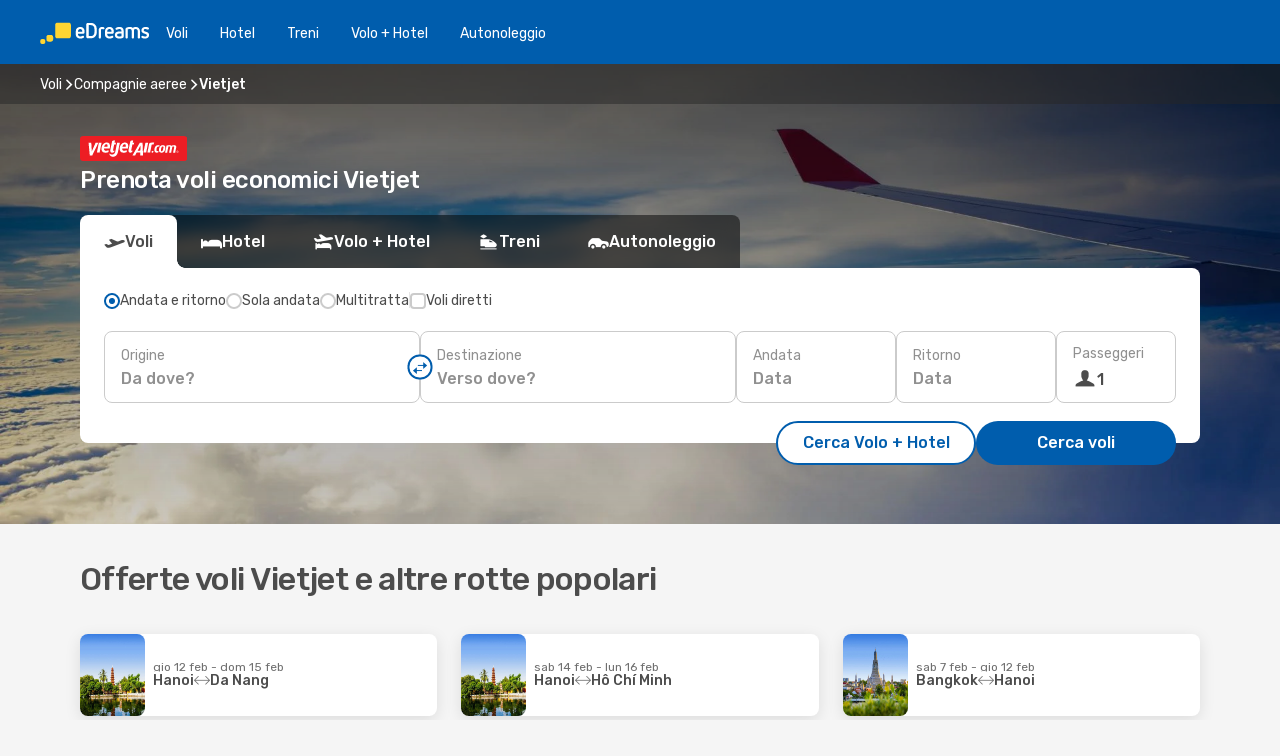

--- FILE ---
content_type: text/html;charset=utf-8
request_url: https://www.edreams.it/offerte/voli/compagnia/VJ/vietjet/
body_size: 41641
content:
<!DOCTYPE html>
<html  lang="it-IT" dir="ltr">
<head><meta charset="utf-8">
<meta name="viewport" content="width=1168">
<title>Voli Vietjet da 74€ - Offerte e prenotazioni biglietti aerei</title>
<meta name="format-detection" content="telephone=no">
<link rel="preload" as="style" href="https://fonts.googleapis.com/css2?family=Rubik:wght@300;400;500;600;700&display=swap" onload="this.rel='stylesheet'">
<meta name="og:title" content="Voli Vietjet da 74€ - Offerte e prenotazioni biglietti aerei">
<meta name="robots" content="index, follow">
<meta name="description" content="Scopri tutte le rotte dei voli Vietjet. Compara prezzi, opinioni sulla compagnia aerea e le offerte di voli low cost con eDreams Italia">
<meta name="og:type" content="website">
<meta name="og:url" content="https://www.edreams.it/offerte/voli/compagnia/VJ/vietjet/" rel="og:url">
<meta name="og:description" content="Scopri tutte le rotte dei voli Vietjet. Compara prezzi, opinioni sulla compagnia aerea e le offerte di voli low cost con eDreams Italia">
<link rel="canonical" href="https://www.edreams.it/offerte/voli/compagnia/VJ/vietjet/" data-hid="e3fa780">
<link rel="alternate" href="https://www.edreams.de/angebote/fluege/airline/VJ/vietjet/" hreflang="de">
<link rel="alternate" href="https://www.edreams.hk/flights/airline/VJ/vietjet/" hreflang="en-HK">
<link rel="alternate" href="https://www.edreams.pt/ofertas/voos/companhia/VJ/vietjet/" hreflang="pt">
<link rel="alternate" href="https://www.edreams.jp/flights/airline/VJ/vietjet/" hreflang="ja-JP">
<link rel="alternate" href="https://www.edreams.fr/offres/vol/compagnie-aerienne/VJ/vietjet/" hreflang="fr">
<link rel="alternate" href="https://nz.edreams.com/flights/airline/VJ/vietjet/" hreflang="en-NZ">
<link rel="alternate" href="https://www.edreams.qanullVJ/vietjet/" hreflang="ar-QA">
<link rel="alternate" href="https://www.edreams.qanullVJ/vietjet/" hreflang="en-QA">
<link rel="alternate" href="https://sg.edreams.com/flights/airline/VJ/vietjet/" hreflang="en-SG">
<link rel="alternate" href="https://www.edreams.co.uk/flights/airline/VJ/vietjet/" hreflang="en-GB">
<link rel="alternate" href="https://www.edreams.com/offers/flights/airline/VJ/vietjet/" hreflang="x-default">
<link rel="alternate" href="https://ca.edreams.com/fr/vol/compagnie-aerienne/VJ/vietjet/" hreflang="fr-CA">
<link rel="alternate" href="https://ca.edreams.com/flights/airline/VJ/vietjet/" hreflang="en-CA">
<link rel="alternate" href="https://www.edreams.net/es/aerolinea/VJ/vietjet/" hreflang="es-US">
<link rel="alternate" href="https://www.edreams.net/flights/airline/VJ/vietjet/" hreflang="en-US">
<link rel="alternate" href="https://www.edreams.ch/fluege/airline/VJ/vietjet/" hreflang="de-CH">
<link rel="alternate" href="https://www.edreams.ch/fr/vol/compagnie-aerienne/VJ/vietjet/" hreflang="fr-CH">
<link rel="alternate" href="https://www.edreams.ch/it/voli/compagnia/VJ/vietjet/" hreflang="it-CH">
<link rel="alternate" href="https://za.edreams.com/flights/airline/VJ/vietjet/" hreflang="en-ZA">
<link rel="alternate" href="https://www.edreams.co.kr/flights/airline/VJ/vietjet/" hreflang="ko-KR">
<link rel="alternate" href="https://cl.edreams.com/aerolinea/VJ/vietjet/" hreflang="es-CL">
<link rel="alternate" href="https://www.edreams.com.mx/aerolinea/VJ/vietjet/" hreflang="es-MX">
<link rel="alternate" href="https://co.edreams.com/aerolinea/VJ/vietjet/" hreflang="es-CO">
<link rel="alternate" href="https://www.edreams.es/ofertas/vuelos/aerolinea/VJ/vietjet/" hreflang="es">
<link rel="alternate" href="https://www.edreams.com.ar/aerolinea/VJ/vietjet/" hreflang="es-AR">
<link rel="alternate" href="https://www.edreams.com.au/flights/airline/VJ/vietjet/" hreflang="en-AU">
<link rel="alternate" href="https://th.edreams.com/flights/airline/VJ/vietjet/" hreflang="en-TH">
<link rel="alternate" href="https://www.edreams.pe/aerolinea/VJ/vietjet/" hreflang="es-PE">
<link rel="alternate" href="https://www.edreams.ph/flights/airline/VJ/vietjet/" hreflang="en-PH">
<link rel="alternate" href="https://ro.edreams.com/zboruri/companii-aeriene/VJ/vietjet/" hreflang="ro-RO">
<link rel="alternate" href="https://www.edreams.com.tr/ucak-bileti/havayolu/VJ/vietjet/" hreflang="tr">
<link rel="alternate" href="https://nl.edreams.com/vluchten/luchtvaartmaatschappijen/VJ/vietjet/" hreflang="nl">
<link rel="alternate" href="https://www.edreams.it/offerte/voli/compagnia/VJ/vietjet/" hreflang="it">
<link rel="icon" href="/images/onefront/bluestone/ED/favicon.ico" type="image/x-icon" data-hid="2c9d455">
<script src="https://securepubads.g.doubleclick.net/tag/js/gpt.js" async="async"></script>
<script>
                    var gptadslots = [];
                    var googletag = googletag || {cmd:[]};
                    googletag.cmd.push(function() {
                        //Adslot 1 declaration
                        gptadslots.push(googletag.defineSlot('/4121/it_sites/edreams.it/sslp_airline', [[970,90],[970,250],[728,90]], 'top')
                            .setTargeting('pos', ['top'])
                            .addService(googletag.pubads()));
                        googletag.pubads().enableSingleRequest();
                        googletag.pubads().setTargeting('sslp_airline', [ 'VJ' ]);
                        googletag.pubads().collapseEmptyDivs();
                        googletag.enableServices();
                    });
                </script>
<link rel="shortcut icon" href="/images/onefront/bluestone/ED/favicon.ico" type="image/x-icon" data-hid="9ad5b89">
<script type="text/javascript" data-hid="1a304df">
        var CONFIG_COOKIES_PURPOSE = {
            content_personalization: ["ngStorage"]
        };

        var GA_custom_dimension = {
            label: 'cmp_ad_agreement',
            purpose: 'advertising_personalization',
            vendor: 'google'
        };

        var GA_consent = {
            label: 'google_analytics_consent',
            vendor: 'c:googleana-2kgJLL8H'
        };

        var didomiStatus = null;
        var pageLanguage = 'it';

        function setDidomiListeners() {
            window.didomiEventListeners = window.didomiEventListeners || [];
            setDidomiPush();
        }

        function setDidomiPush() {
            window.didomiEventListeners.push({
                event: 'consent.changed',
                listener: function() {
                    doActionsOnConsentChanged();
                }
            });
        }

        function doActionsOnConsentChanged() {
            updateDidomiStatus();

            setGACustomDimension();

            setGAConsentInDataLayer();
        }

        function setGACustomDimension() {
            var customDimensionValue = isConsentSet() ? isVendorEnabled(GA_custom_dimension.vendor) : false;

            pushInDatalayer(GA_custom_dimension.label, customDimensionValue);
        }

        function setGAConsentInDataLayer() {
            var consentGA = isConsentSet() ? isVendorEnabled(GA_consent.vendor) : true;

            pushInDatalayer(GA_consent.label, consentGA);
        }

        function pushInDatalayer(label, value) {
            var objPush = {};
            objPush[label] = ''+value+'';

            window.dataLayer.push(objPush);
        }

        function updateDidomiStatus() {
            didomiStatus = Didomi.getUserConsentStatusForAll();
        }

        function isCookieEnabled(cookieName) {
            return (isConsentSet() && didomiStatus.purposes.enabled.indexOf(getCookieType(cookieName)) !== -1);
        }

        function isPurposeEnabled(purposeName) {
            return didomiStatus.purposes.enabled.indexOf(purposeName) !== -1;
        }

        function isVendorEnabled(vendorName) {
            return didomiStatus.vendors.enabled.indexOf(vendorName) !== -1;
        }

        function isConsentSet() {
            return didomiStatus !== null && (didomiStatus.purposes.enabled.length !== 0 || didomiStatus.purposes.disabled.length !== 0);
        }

        function getCookieType(cookieName) {
            for (var type in CONFIG_COOKIES_PURPOSE) {
                if (CONFIG_COOKIES_PURPOSE[type].indexOf(cookieName) !== -1) {
                    return type;
                }
            }
        }

        setDidomiListeners();
    </script>
<script type="text/javascript" data-hid="4a299c0">
        //Read Cookies
        var cookiesArray = [],
            cookies,
            mktTrack,
            mktportal,
            device_gtm = 'D',
            id_gtm = 'GTM-KKLQKF';

        function initReadCookies() {
            cookiesArray.push(document.cookie.match(/(device=[^;]+)/)[0]);

            mktTrack = document.cookie.match(/((mktTrack)=[^;]+)/);
            mktportal = document.cookie.match(/((mktportal)=[^;]+)/);

            mktTrack ? cookiesArray.push(mktTrack[0]) : '';
            mktportal ? cookiesArray.push(mktportal[0]) : '';

            cookies = createCookieObj(cookiesArray);

            if(cookies.device === 'tablet'){
                device_gtm = 'T';
            } else if (cookies.device === 'mobile') {
                device_gtm = 'M';
            }
        }

        function createCookieObj(c_value) {
            var obj = {},
                t_arr;

            if (c_value !== undefined) {
                for (var i = c_value.length - 1; i >= 0; i--) {
                    t_arr = c_value[i].split(/=(.+)/);
                    obj[t_arr[0]] = t_arr[1];
                }
            } else {
                obj = {
                    utmcsr: 'no_GA',
                    utmcmd: 'no_GA'
                }
            }
            return obj;
        }

        function getCookie (name) {
            const nameEQ = name + '=';
            const ca = document.cookie.split(';');
            for (let i = 0; ca.length > i; i++) {
                let c = ca[i];
                while (c.charAt(0) === ' ') { c = c.substring(1, c.length); }
                if (c.indexOf(nameEQ) === 0) { return c.substring(nameEQ.length, c.length); }
            }
            return null;
        }

        initReadCookies();
    </script>
<script type="text/javascript" data-hid="40ffd0a">
        function getParamMktportal() {
            var resultRegExp = document.location.search.match(/(MPortal|mktportal)=([^&]+)/);
            return resultRegExp !== null ? resultRegExp[2] : "";
        }

        function setCookie(name,value, days) {
            var expires = 60 * 60 * 24 * days;
            var domainName = '.edreams.it';

            if (cookies.mktportal === undefined || value !== "") {
                document.cookie = name + "=" + (value || "")  + "; max-age=" + expires + "; path=/; domain=" + domainName;

                cookies.mktportal = value;
            }
        }

        setCookie("mktportal", getParamMktportal(), 30);
    </script>
<script type="text/javascript" data-hid="15f630e">
        function getCountry() {
            return 'IT';
        }

        var dataLayerConfiguration = {
            site_type: device_gtm,
            page_url : document.location.pathname + document.location.search,
            cod_lang: 'it'+'_'+getCountry(),
            page_category: 'SSLP_airlines',
            sso: sessionStorage.getItem("thirdPartyTrackingData") ? sessionStorage.getItem("thirdPartyTrackingData").search('SSO_1') !== -1 : false,
            mktsession_id: getCookie('mktSession') || '',
        };

        var dataLayerABConf = {};

        if(cookies.mktportal) {
            dataLayerABConf.mktportal = cookies.mktportal;
        }

        (function prepareDataLayerConfiguration() {
            for (var property in dataLayerABConf) {
                if (dataLayerABConf.hasOwnProperty(property)) {
                    dataLayerConfiguration[property] = dataLayerABConf[property];
                }
            }
        })();

        analyticsEvent = function() {};
        window.dataLayer = window.dataLayer || [];

        dataLayer.push(dataLayerConfiguration);

        // Init custom dimensions
        setGACustomDimension();
        setGAConsentInDataLayer();
    </script>
<script type="text/javascript" data-hid="196944d">
        var tc_values = cookies.mktTrack ? cookies.mktTrack.match(/([^|]+)/g) : undefined,
        tc_obj = createCookieObj(tc_values),
        tc_device = cookies.device.substring(0,1),
        DEFAULT_UTM_SOURCE = 'google',
        DEFAULT_UTM_MEDIUM = 'cpc',
        arrival_city_code = '',
        departure_city_code = '';

        /**
         * @brief This function reads cookies and updates  value for variables tc_vars.mkt_utm.
         * @pre tc_vars object should be created before
         * @post tc_vars.mkt_utm_campaign_cookie, tc_vars.mkt_utm_source_cookie and tc_vars.mkt_utm_medium_cookie
         * are updated with the mktTrack cookie values.
         */
        function updateUtm() {
            initReadCookies();
            let tc_values = cookies.mktTrack ? cookies.mktTrack.match(/([^|]+)/g) : undefined;
            tc_obj = createCookieObj(tc_values);

            tc_vars.mkt_utm_campaign_cookie = tc_obj.utmccn || '';
            tc_vars.mkt_utm_source_cookie = tc_obj.utmcsr || '';
            tc_vars.mkt_utm_medium_cookie = tc_obj.utmcmd || '';

            (function checkAndSetGAClientId(maxCalls = 10, currentCall = 0) {
                const gaClientId = getGoogleAnalyticsClientId(getCookie('_ga'));
                if (gaClientId) {
                    window.tc_vars = window.tc_vars || {};
                    window.tc_vars.ext_ga_client_id = gaClientId;
                } else if (currentCall < maxCalls) {
                    setTimeout(() => checkAndSetGAClientId(maxCalls, currentCall + 1), 800);
                }
            })();
        }

        function getGoogleAnalyticsClientId(cookieValue) {
            if (cookieValue) {
                const parts = cookieValue.split('.');
                if (parts.length === 4) {
                    return parts[2] + '.' + parts[3];
                }
            }
            return '';
        }
    </script>
<script type="text/javascript" data-hid="bd33ae">
        //gclid is a tracking parameter used by Google to pass information to Google Analytics and Adwords
        if (tc_obj.utmgclid) {
            tc_obj.utmcsr = DEFAULT_UTM_SOURCE;
            tc_obj.utmcmd = DEFAULT_UTM_MEDIUM;
        }

        var tc_vars = {
            env_template : 'sslp',
            env_work : 'prod',
            env_market : getCountry(),
            env_language : 'it',
            env_site_type: tc_device,
            env_brand_code: 'E',
            env_brand: 'edreams',
            env_currency_code: 'EUR',
            page_category: 'sslp',
            page_url: window.location.href.split('?')[0],
            page_name: 'sslp_Airlines',
            mkt_utm_campaign_cookie: tc_obj.utmccn || '',
            mkt_utm_source_cookie: tc_obj.utmcsr || '',
            mkt_utm_medium_cookie: tc_obj.utmcmd || '',
            mkt_utm_content_cookie: tc_obj.utmcct || '',
            mkt_utm_term_cookie: tc_obj.utmctr || '',
            mkt_portal: cookies.mktportal || '',
            flight_arrival_city_code: arrival_city_code,
            flight_departure_city_code: departure_city_code,
            edo_browser_id: sessionStorage.getItem('tc_vars') ? JSON.parse(sessionStorage.getItem('tc_vars'))?.edo_browser_id : '',
        };
    </script>
<script type="text/javascript" data-hid="30ab8af">
        function reloadTMSContainer () {
            tC.container.reload({events: {page: [{},{}]}});
        }
    </script>
<script async onload="reloadTMSContainer()" src="//cdn.tagcommander.com/4250/tc_eDreamsODIGEO_79.js" data-hid="12eab05"></script>
<script type="text/javascript" data-hid="4bb012b">
        function setDidomiConfig() {
            const config = {
                app: {
                    privacyPolicyURL: 'https://www.edreams.it/informativa-privacy/',
                },
                languages: {
                    enabled: [pageLanguage],
                    default: pageLanguage
                }
            };

            window.didomiConfig = config;
        }

        window.didomiOnReady = window.didomiOnReady || [];
        window.didomiOnReady.push(didomiReady);


        function didomiReady() {
            updateDidomiStatus();

            setGACustomDimension();

            setGAConsentInDataLayer();

            updateUtm();

            loadGTM(window,document,'script','dataLayer',id_gtm);

            if (window?.dataLayer) {
                window.dataLayer[0].didomiExperimentId = window?.tc_array_events?.didomiExperimentId;
                window.dataLayer[0].didomiExperimentUserGroup = window?.tc_array_events?.didomiExperimentUserGroup;
            }
        }

        function didomiTimeout() {
            if (!didomiStatus) {
                loadGTM(window,document,'script','dataLayer',id_gtm);
                tC.event.didomiReady(window, {"didomiVendorsConsent": "fallBackConsent"});
            }
        }

        function didomiLoader() {
            setTimeout(didomiTimeout, 5000);

            didomiLoadScript('c81d422d-223b-4c8a-8b2e-099d6fa3acb9');
        }

        function didomiLoadScript(didomiApiKey) {
            window.gdprAppliesGlobally=true;
            function a(e){
                if(!window.frames[e]){
                    if(document.body&&document.body.firstChild){
                        var t=document.body;
                        var n=document.createElement("iframe");
                        n.style.display="none";
                        n.name=e;
                        n.title=e;
                        t.insertBefore(n,t.firstChild)
                    }
                    else{
                        setTimeout(function(){a(e)},5)
                    }
                }
            }
            function e(n,r,o,c,s){
                function e(e,t,n,a){
                    if(typeof n!=="function"){return}
                    if(!window[r]){
                        window[r]=[]
                    }
                    var i=false;
                    if(s){
                        i=s(e,t,n)
                    }
                    if(!i){
                        window[r].push({command:e,parameter:t,callback:n,version:a})
                    }
                }
                e.stub=true;
                function t(a){
                    if(!window[n]||window[n].stub!==true){return}
                    if(!a.data){return}
                    var i=typeof a.data==="string";
                    var e;
                    try{e=i?JSON.parse(a.data):a.data}
                    catch(t){return}
                    if(e[o]){
                        var r=e[o];
                        window[n](r.command,r.parameter,function(e,t){
                            var n={};
                            n[c]={returnValue:e,success:t,callId:r.callId};
                            a.source.postMessage(i?JSON.stringify(n):n,"*")
                        },r.version)
                    }
                }
                if("undefined"[n]!=="function"){
                    window[n]=e;
                    if(window.addEventListener){
                        window.addEventListener("message",t,false)
                    }
                    else{
                        window.attachEvent("onmessage",t)}
                }
            }
            e("__tcfapi","__tcfapiBuffer","__tcfapiCall","__tcfapiReturn");a("__tcfapiLocator");

            (function(e){
                var t=document.createElement("script");
                t.id="spcloader";
                t.type="text/javascript";
                t.async=true;
                t.src="https://sdk.privacy-center.org/"+e+"/loader.js?target="+document.location.hostname;t.charset="utf-8";
                var n=document.getElementsByTagName("script")[0];
                n.parentNode.insertBefore(t,n)
            })(didomiApiKey);
        }

        setDidomiConfig();

       didomiLoader();
    </script>
<script type="text/javascript" data-hid="7f260c0">
        domainName = 'edreams.it';
        domainNameSearch = 'www.edreams.it';
        //If an AB test is running the placeholder will be replaced by a push instruction
        //to set the ga custom dimensions with the value of MultitestCfg partitions winners:

        var countryCode = getCountry();
        var lang = 'it';
    </script>
<script type="text/javascript" data-hid="f37a6b">
        function loadGTM (w,d,s,l,i){w[l]=w[l]||[];w[l].push({'gtm.start':
        new Date().getTime(),event:'gtm.js'});var f=d.getElementsByTagName(s)[0],
        j=d.createElement(s),dl=l!='dataLayer'?'&amp;l='+l:'';j.async=true;j.src=
        '//www.googletagmanager.com/gtm.js?id='+i+dl;f.parentNode.insertBefore(j,f);
        }
    </script>
<script type="text/javascript" data-hid="777b523">
        /**
         * @desc This function is used in an intervals in order to check if the mktTrack cookie value changes, in this case
         * it performs a push into dataLayer object with the new value.
         * @post If the push is done, the interval is stoped.
         */
        function mktTrackCookieUpdate(cookie) {
            dataLayer.push({'event': 'mkttrack', 'mktTrack':cookie.match(new RegExp('mktTrack=([^;]+)'))[1]});
        }

        function doTrack() {
            var mktportal = cookies["mktportal"] === undefined ? "" : cookies["mktportal"];
            track('IT', mktportal, 'SSLP', false, mktTrackCookieUpdate);
        }

        function loadScript(src, callback) {
            var a = document.createElement('script'),
                f = document.getElementsByTagName('head')[0];

            a.async = true;
            a.type = 'text/javascript';
            a.src = src;

            if (callback !== null){
                if (a.readyState) { // IE, incl. IE9
                    a.onreadystatechange = function() {
                        if (a.readyState == "loaded" || a.readyState == "complete") {
                            a.onreadystatechange = null;
                            callback();
                        }
                    };
                } else {
                    a.onload = function() { // Other browsers
                        callback();
                    };
                }
            }

            f.appendChild(a);
        }
    </script>
<script type="text/javascript" data-hid="7ca9d41">loadScript("/marketing-channel/client/v3/marketing-channel.min.js", doTrack);</script>
<link rel="stylesheet" href="/sslp-itinerary-frontend/static-content/_nuxt/ed.8aec01ef.css">
<link rel="modulepreload" as="script" crossorigin href="/sslp-itinerary-frontend/static-content/_nuxt/entry.13db638b.js">
<link rel="modulepreload" as="script" crossorigin href="/sslp-itinerary-frontend/static-content/_nuxt/ed.cc137dac.js">
<link rel="modulepreload" as="script" crossorigin href="/sslp-itinerary-frontend/static-content/_nuxt/useAirlinesPage.78ea0913.js">
<link rel="modulepreload" as="script" crossorigin href="/sslp-itinerary-frontend/static-content/_nuxt/SslpHead.4958e885.js">
<link rel="modulepreload" as="script" crossorigin href="/sslp-itinerary-frontend/static-content/_nuxt/common.b238f689.js">
<link rel="modulepreload" as="script" crossorigin href="/sslp-itinerary-frontend/static-content/_nuxt/nuxt-link.d6068787.js">
<link rel="modulepreload" as="script" crossorigin href="/sslp-itinerary-frontend/static-content/_nuxt/vue.f36acd1f.d240d977.js">
<link rel="modulepreload" as="script" crossorigin href="/sslp-itinerary-frontend/static-content/_nuxt/useInterlink.3ede6115.js">
<link rel="modulepreload" as="script" crossorigin href="/sslp-itinerary-frontend/static-content/_nuxt/AirlinePageContent.603644ca.js">
<link rel="modulepreload" as="script" crossorigin href="/sslp-itinerary-frontend/static-content/_nuxt/PageLayout.667cec6e.js">
<link rel="modulepreload" as="script" crossorigin href="/sslp-itinerary-frontend/static-content/_nuxt/useSearch.a10aa9ac.js">
<link rel="modulepreload" as="script" crossorigin href="/sslp-itinerary-frontend/static-content/_nuxt/useAutocomplete.27ec62d8.js">
<link rel="modulepreload" as="script" crossorigin href="/sslp-itinerary-frontend/static-content/_nuxt/DatePicker.e46e7485.js">
<link rel="modulepreload" as="script" crossorigin href="/sslp-itinerary-frontend/static-content/_nuxt/PassengerRow.1f074370.js">
<link rel="modulepreload" as="script" crossorigin href="/sslp-itinerary-frontend/static-content/_nuxt/SeoInterlinking.4dfa40f0.js">
<link rel="modulepreload" as="script" crossorigin href="/sslp-itinerary-frontend/static-content/_nuxt/useSeoInterlinkingLinks.e7d857f8.js">
<link rel="modulepreload" as="script" crossorigin href="/sslp-itinerary-frontend/static-content/_nuxt/SeoContent.68d325f7.js">
<link rel="modulepreload" as="script" crossorigin href="/sslp-itinerary-frontend/static-content/_nuxt/InfoBlocks.a436f70e.js">
<link rel="modulepreload" as="script" crossorigin href="/sslp-itinerary-frontend/static-content/_nuxt/useInfoblocks.35fa0c8a.js">
<link rel="modulepreload" as="script" crossorigin href="/sslp-itinerary-frontend/static-content/_nuxt/useWidgetVisibility.b83992e2.js">
<link rel="modulepreload" as="script" crossorigin href="/sslp-itinerary-frontend/static-content/_nuxt/DealsContainer.ef136e9f.js">
<link rel="modulepreload" as="script" crossorigin href="/sslp-itinerary-frontend/static-content/_nuxt/ViewMore.3062e788.js">
<link rel="modulepreload" as="script" crossorigin href="/sslp-itinerary-frontend/static-content/_nuxt/CardPrice.4e27c977.js">
<link rel="modulepreload" as="script" crossorigin href="/sslp-itinerary-frontend/static-content/_nuxt/usePopularRoutesDeals.82fa3da8.js">







<script type="module" src="/sslp-itinerary-frontend/static-content/_nuxt/entry.13db638b.js" crossorigin></script></head>
<body  class="odf-bg-secondary fonts-loading loading"><div id="__nuxt"><!--[--><!--[--><header class="header"><div id="header-logo-url" class="header-logo"><svg><use href="/sslp-itinerary-frontend/static-content/_nuxt/logo-ED.631358a2.svg#main" xlink:href="/sslp-itinerary-frontend/static-content/_nuxt/logo-ED.631358a2.svg#main" width="100%" height="100%"></use></svg></div><div class="header-desktop-start"><div class="header-tabs odf-tabs odf-tabs-header"><!--[--><a class="header-tabs-item" href="https://www.edreams.it/voli/">Voli</a><a class="header-tabs-item" href="https://www.edreams.it/alberghi/">Hotel</a><a class="header-tabs-item" href="https://www.edreams.it/treni/">Treni</a><a class="header-tabs-item" href="https://www.edreams.it/viaggi/">Volo + Hotel</a><a class="header-tabs-item" href="http://rentacar.edreams.it/it/?clientId=313381" rel="nofollow">Autonoleggio</a><!--]--></div></div><div class="header-desktop-end"><!--[--><!--]--><div class="currencySwitcher"><button type="button" class="currencySwitcher-outside"><img src="/images/onefront/flags/flags@2x.png" class="currencySwitcher-img currencySwitcher-img-IT" alt="IT"><span>IT</span><span> (€) </span></button><div class="currencySwitcher-inside"><div class="currencySwitcher-header"><span>eDreams è disponibile per i seguenti Paesi</span></div><div class="currencySwitcher-main"><div class="currencySwitcher-continents"><!--[--><div class="currencySwitcher-continent"><span class="currencySwitcher-continent-title">Europe</span><div class="currencySwitcher-countries"><!--[--><a href="https://www.edreams.de/angebote/fluege/airline/VJ/vietjet/" lang="de-DE" class="currencySwitcher-country"><img src="/images/onefront/flags/flags@2x.png" class="currencySwitcher-img currencySwitcher-img-DE" alt="DE"><span>Deutschland (€)</span></a><a href="https://www.edreams.pt/ofertas/voos/companhia/VJ/vietjet/" lang="pt-PT" class="currencySwitcher-country"><img src="/images/onefront/flags/flags@2x.png" class="currencySwitcher-img currencySwitcher-img-PT" alt="PT"><span>Portugal (€)</span></a><a href="https://www.edreams.fr/offres/vol/compagnie-aerienne/VJ/vietjet/" lang="fr-FR" class="currencySwitcher-country"><img src="/images/onefront/flags/flags@2x.png" class="currencySwitcher-img currencySwitcher-img-FR" alt="FR"><span>France (€)</span></a><a href="https://www.edreams.co.uk/flights/airline/VJ/vietjet/" lang="en-UK" class="currencySwitcher-country"><img src="/images/onefront/flags/flags@2x.png" class="currencySwitcher-img currencySwitcher-img-UK" alt="UK"><span>United Kingdom (£)</span></a><a href="https://www.edreams.ch/fluege/airline/VJ/vietjet/" lang="de-CH" class="currencySwitcher-country"><img src="/images/onefront/flags/flags@2x.png" class="currencySwitcher-img currencySwitcher-img-CH" alt="CH"><span>Schweiz - Deutsch (CHF)</span></a><a href="https://www.edreams.ch/fr/vol/compagnie-aerienne/VJ/vietjet/" lang="fr-CH" class="currencySwitcher-country"><img src="/images/onefront/flags/flags@2x.png" class="currencySwitcher-img currencySwitcher-img-CH" alt="CH"><span>Suisse - Français (CHF)</span></a><a href="https://www.edreams.ch/it/voli/compagnia/VJ/vietjet/" lang="it-CH" class="currencySwitcher-country"><img src="/images/onefront/flags/flags@2x.png" class="currencySwitcher-img currencySwitcher-img-CH" alt="CH"><span>Svizzera - Italiano (CHF)</span></a><a href="https://www.edreams.es/ofertas/vuelos/aerolinea/VJ/vietjet/" lang="es-ES" class="currencySwitcher-country"><img src="/images/onefront/flags/flags@2x.png" class="currencySwitcher-img currencySwitcher-img-ES" alt="ES"><span>España (€)</span></a><a href="https://ro.edreams.com/zboruri/companii-aeriene/VJ/vietjet/" lang="ro-RO" class="currencySwitcher-country"><img src="/images/onefront/flags/flags@2x.png" class="currencySwitcher-img currencySwitcher-img-RO" alt="RO"><span>Romania (RON)</span></a><a href="https://nl.edreams.com/vluchten/luchtvaartmaatschappijen/VJ/vietjet/" lang="nl-NL" class="currencySwitcher-country"><img src="/images/onefront/flags/flags@2x.png" class="currencySwitcher-img currencySwitcher-img-NL" alt="NL"><span>Nederland (€)</span></a><!--]--></div></div><div class="currencySwitcher-continent"><span class="currencySwitcher-continent-title">Asia</span><div class="currencySwitcher-countries"><!--[--><a href="https://www.edreams.hk/flights/airline/VJ/vietjet/" lang="en-HK" class="currencySwitcher-country"><img src="/images/onefront/flags/flags@2x.png" class="currencySwitcher-img currencySwitcher-img-HK" alt="HK"><span>Hong Kong (HK$)</span></a><a href="https://www.edreams.jp/flights/airline/VJ/vietjet/" lang="ja-JP" class="currencySwitcher-country"><img src="/images/onefront/flags/flags@2x.png" class="currencySwitcher-img currencySwitcher-img-JP" alt="JP"><span>Japan (￥)</span></a><a href="https://www.edreams.qanullVJ/vietjet/" lang="ar-QA" class="currencySwitcher-country"><img src="/images/onefront/flags/flags@2x.png" class="currencySwitcher-img currencySwitcher-img-QA" alt="QA"><span>قطر - العربية (ر.ق.)</span></a><a href="https://www.edreams.qanullVJ/vietjet/" lang="en-QA" class="currencySwitcher-country"><img src="/images/onefront/flags/flags@2x.png" class="currencySwitcher-img currencySwitcher-img-QA" alt="QA"><span>Qatar - English (QAR)</span></a><a href="https://sg.edreams.com/flights/airline/VJ/vietjet/" lang="en-SG" class="currencySwitcher-country"><img src="/images/onefront/flags/flags@2x.png" class="currencySwitcher-img currencySwitcher-img-SG" alt="SG"><span>Singapore ($)</span></a><a href="https://www.edreams.co.kr/flights/airline/VJ/vietjet/" lang="ko-KR" class="currencySwitcher-country"><img src="/images/onefront/flags/flags@2x.png" class="currencySwitcher-img currencySwitcher-img-KR" alt="KR"><span>South Korea (₩)</span></a><a href="https://th.edreams.com/flights/airline/VJ/vietjet/" lang="en-TH" class="currencySwitcher-country"><img src="/images/onefront/flags/flags@2x.png" class="currencySwitcher-img currencySwitcher-img-TH" alt="TH"><span>Thailand (THB)</span></a><a href="https://www.edreams.ph/flights/airline/VJ/vietjet/" lang="en-PH" class="currencySwitcher-country"><img src="/images/onefront/flags/flags@2x.png" class="currencySwitcher-img currencySwitcher-img-PH" alt="PH"><span>Philippines (₱)</span></a><a href="https://www.edreams.com.tr/ucak-bileti/havayolu/VJ/vietjet/" lang="tr-TR" class="currencySwitcher-country"><img src="/images/onefront/flags/flags@2x.png" class="currencySwitcher-img currencySwitcher-img-TR" alt="TR"><span>Türkiye (₺)</span></a><!--]--></div></div><div class="currencySwitcher-continent"><span class="currencySwitcher-continent-title">Oceania</span><div class="currencySwitcher-countries"><!--[--><a href="https://nz.edreams.com/flights/airline/VJ/vietjet/" lang="en-NZ" class="currencySwitcher-country"><img src="/images/onefront/flags/flags@2x.png" class="currencySwitcher-img currencySwitcher-img-NZ" alt="NZ"><span>New Zealand ($)</span></a><a href="https://www.edreams.com.au/flights/airline/VJ/vietjet/" lang="en-AU" class="currencySwitcher-country"><img src="/images/onefront/flags/flags@2x.png" class="currencySwitcher-img currencySwitcher-img-AU" alt="AU"><span>Australia ($)</span></a><!--]--></div></div><div class="currencySwitcher-continent"><span class="currencySwitcher-continent-title">America</span><div class="currencySwitcher-countries"><!--[--><a href="https://ca.edreams.com/fr/vol/compagnie-aerienne/VJ/vietjet/" lang="fr-CA" class="currencySwitcher-country"><img src="/images/onefront/flags/flags@2x.png" class="currencySwitcher-img currencySwitcher-img-CA" alt="CA"><span>Canada - Français ($)</span></a><a href="https://ca.edreams.com/flights/airline/VJ/vietjet/" lang="en-CA" class="currencySwitcher-country"><img src="/images/onefront/flags/flags@2x.png" class="currencySwitcher-img currencySwitcher-img-CA" alt="CA"><span>Canada - English ($)</span></a><a href="https://www.edreams.net/es/aerolinea/VJ/vietjet/" lang="es-US" class="currencySwitcher-country"><img src="/images/onefront/flags/flags@2x.png" class="currencySwitcher-img currencySwitcher-img-US" alt="US"><span>Estados Unidos - Español ($)</span></a><a href="https://www.edreams.net/flights/airline/VJ/vietjet/" lang="en-US" class="currencySwitcher-country"><img src="/images/onefront/flags/flags@2x.png" class="currencySwitcher-img currencySwitcher-img-US" alt="US"><span>United States - English ($)</span></a><a href="https://cl.edreams.com/aerolinea/VJ/vietjet/" lang="es-CL" class="currencySwitcher-country"><img src="/images/onefront/flags/flags@2x.png" class="currencySwitcher-img currencySwitcher-img-CL" alt="CL"><span>Chile ($)</span></a><a href="https://www.edreams.com.mx/aerolinea/VJ/vietjet/" lang="es-MX" class="currencySwitcher-country"><img src="/images/onefront/flags/flags@2x.png" class="currencySwitcher-img currencySwitcher-img-MX" alt="MX"><span>México ($)</span></a><a href="https://co.edreams.com/aerolinea/VJ/vietjet/" lang="es-CO" class="currencySwitcher-country"><img src="/images/onefront/flags/flags@2x.png" class="currencySwitcher-img currencySwitcher-img-CO" alt="CO"><span>Colombia ($)</span></a><a href="https://www.edreams.com.ar/aerolinea/VJ/vietjet/" lang="es-AR" class="currencySwitcher-country"><img src="/images/onefront/flags/flags@2x.png" class="currencySwitcher-img currencySwitcher-img-AR" alt="AR"><span>Argentina (US$)</span></a><a href="https://www.edreams.pe/aerolinea/VJ/vietjet/" lang="es-PE" class="currencySwitcher-country"><img src="/images/onefront/flags/flags@2x.png" class="currencySwitcher-img currencySwitcher-img-PE" alt="PE"><span>Perú (S/)</span></a><!--]--></div></div><div class="currencySwitcher-continent"><span class="currencySwitcher-continent-title">Africa</span><div class="currencySwitcher-countries"><!--[--><a href="https://za.edreams.com/flights/airline/VJ/vietjet/" lang="en-ZA" class="currencySwitcher-country"><img src="/images/onefront/flags/flags@2x.png" class="currencySwitcher-img currencySwitcher-img-ZA" alt="ZA"><span>South Africa (R)</span></a><!--]--></div></div><!--]--></div><div class="currencySwitcher-international"><span>Or you can visit our</span><a href="https://www.edreams.com/offers/flights/airline/VJ/vietjet/">global site</a><i aria-hidden="true"></i></div></div><div class="currencySwitcher-footer"><button type="button">Chiudi</button></div></div></div></div></header><section class="searcher" style="background-image:linear-gradient(rgba(0, 0, 0, 0.5), rgba(0, 0, 0, 0)), url(/images/landingpages/destinations/1920x800/destination-default_1920x800.jpg);background-position-y:0%;"><div class="breadcrumb breadcrumb__dark"><ol class="breadcrumb-list" vocab="http://schema.org/" typeof="BreadcrumbList"><!--[--><li property="itemListElement" typeof="ListItem" class="breadcrumb-item"><a href="https://www.edreams.it/voli/" property="item" typeof="WebPage"><span class="breadcrumb-content" property="name">Voli</span></a><i class="odf-icon odf-icon-s odf-icon-arrow-right" aria-hidden="true"></i><meta property="position" content="1"></li><li property="itemListElement" typeof="ListItem" class="breadcrumb-item"><a href="https://www.edreams.it/offerte/voli/compagnia/" property="item" typeof="WebPage"><span class="breadcrumb-content" property="name">Compagnie aeree</span></a><i class="odf-icon odf-icon-s odf-icon-arrow-right" aria-hidden="true"></i><meta property="position" content="2"></li><li property="itemListElement" typeof="ListItem" class="breadcrumb-item"><span class="is-current breadcrumb-content" property="name">Vietjet</span><!----><meta property="position" content="3"></li><!--]--></ol></div><header><div class="airline-logo-container"><span></span></div><h1>Prenota voli economici Vietjet</h1></header><div class="searcher-body"><div><div class="searchBox"><!----><div class="searchBox-tabs"><div class="active" id="flightsTab"><i class="odf-icon-flight" aria-hidden="true"></i><span>Voli</span></div><div class="" id="hotelsTab"><i class="odf-icon-hotel" aria-hidden="true"></i><span>Hotel</span></div><div class="" id="flightsHotelTab"><i class="odf-icon-flight-hotel" aria-hidden="true"></i><span>Volo + Hotel</span></div><div class="" id="trainsTab"><i class="odf-icon-train" aria-hidden="true"></i><span>Treni</span></div><div class="" id="carsTab"><i class="odf-icon-car" aria-hidden="true"></i><span>Autonoleggio</span></div></div><div class="searchBox-content"><div class="searchBox-flightsTypes"><input id="return-radioButton" type="radio" checked><label class="searchBox-flightsType searchBox-flightsType-label" for="return-radioButton"><i aria-hidden="true"></i><span id="return-label">Andata e ritorno</span></label><input id="oneWay-radioButton" type="radio"><label class="searchBox-flightsType searchBox-flightsType-label" for="oneWay-radioButton"><i aria-hidden="true"></i><span id="oneWay-label">Sola andata</span></label><input id="multiStop-radioButton" type="radio"><label class="searchBox-flightsType searchBox-flightsType-label" for="multiStop-radioButton"><i aria-hidden="true"></i><span id="multistop-label">Multitratta</span></label><div class="searchBox-flightsTypes-separator"></div><input id="direct-flights-checkbox" type="checkbox"><label class="searchBox-flightsType searchBox-flightsType-label searchBox-flightsType--direct" for="direct-flights-checkbox"><i class="odf-icon-tick" aria-hidden="true"></i><span>Voli diretti</span></label></div><!----><div class="searchBox-body"><div class="searchBox-rows"><div style="display:none;" class="searchBox-calendar"><div class="searchBox-calendar-window"><div class="datepicker" style="transform:translateX(0px);"><!--[--><!--]--><!--[--><!--]--></div></div><div class="searchBox-calendar-arrow-container-left"><button class="searchBox-calendar-arrow" disabled><i class="odf-icon odf-icon-arrow-left" aria-hidden="true"></i></button></div><div class="searchBox-calendar-arrow-container-right"><button class="searchBox-calendar-arrow"><i class="odf-icon odf-icon-arrow-right" aria-hidden="true"></i></button></div><div class="searchBox-close"><!----><!----><button id="done-button" class="button-primary button__fit mis-auto">Chiudi</button></div></div><!--[--><div class="searchBox-row"><div class="searchBox-row-inputs"><div class="searchBox-row-cities searchBox-row-collapse"><div id="ORIGIN-location-0" class="searchBox-box"><!----><label>Origine</label><!--[--><input value="" placeholder="Da dove?" type="text" maxlength="128" autocapitalize="off" autocorrect="off" autocomplete="off" spellcheck="false"><!----><!--]--><!----><!----></div><button class="searchBox-swapButton" type="button"><i class="searchBox-swapButton-icon" aria-hidden="true"></i></button><div id="DESTINATION-location-0" class="searchBox-box"><!----><label>Destinazione</label><!--[--><input value="" placeholder="Verso dove?" type="text" maxlength="128" autocapitalize="off" autocorrect="off" autocomplete="off" spellcheck="false"><!----><!--]--><!----><!----></div></div><div class="searchBox-row-dates searchBox-row-collapse"><div id="OUTBOUND-date-0" class="searchBox-box searchBox-box-date"><!----><label>Andata</label><span class="searchBox-box-placeholder">Data</span><!----><!----></div><div id="INBOUND-date-0" class="searchBox-box searchBox-box-date"><!----><label>Ritorno</label><span class="searchBox-box-placeholder">Data</span><!----><!----></div></div></div><div class="searchBox-row-action"><!--[--><div id="passenger-selector" class="searchBox-box searchBox-box-passengers"><label>Passeggeri</label><div class="searchBox-passengers-input"><i class="odf-icon-pax" aria-hidden="true"></i><span class="searchBox-box-plain-text">1</span></div></div><!----><!--]--><!----><!----></div></div><!--]--></div><!----></div><!----><div class="searchBox-buttons"><button id="search-dp-btn">Cerca Volo + Hotel</button><button id="search-btn">Cerca voli</button><!----><!----></div></div><!----></div></div></div><div class="trustpilot-container"><div class="trustpilot"><span></span></div></div></section><!----><!----><!----><div class="advertBanner"><div id="top" style="display:none;"></div></div><!----><!--[--><section id class="popularRoutes"><header><div class="popularRoutes-title"><h2>Offerte voli Vietjet e altre rotte popolari</h2><!----></div><!----></header><!--[--><!--[--><div class="popularRoutes-deals"><!--[--><div class="popularRoutes-card" style="" name="deal"><img src="https://www.edreams.it/images/destinations/600x600/HAN.jpg" alt="Hanoi" loading="lazy"><div class="popularRoutes-card-content"><a class="popularRoutes-card-route" href="https://www.edreams.it/travel/?locale=it_IT#results/type=R;buyPath=1002;from=9712;to=2513;dep=2026-02-12;ret=2026-02-15;adults=1;children=0;infants=0;internalSearch=false;collectionmethod=false;trainSearch=false;" rel="nofollow"><!--[--><span class="popularRoutes-card-route-prefix">gio 12 feb - dom 15 feb</span><span>Hanoi</span><i class="popularRoutes-card-route-return popularRoutes-card-route-infix" aria-hidden="true"></i><span>Da Nang</span><!--]--></a><div class="card-price"><!----><div class="card-price-container__horitzontal card-price-container"><div class="card-price-item card-price-item__default"><span>145</span><span>€</span></div><div class="card-price-item card-price-item__prime"><span>141</span><span>€</span></div></div><span class="card-price-subtext">Prezzo Prime per passeggero</span></div></div></div><div class="popularRoutes-card" style="" name="deal"><img src="https://www.edreams.it/images/destinations/600x600/HAN.jpg" alt="Hanoi" loading="lazy"><div class="popularRoutes-card-content"><a class="popularRoutes-card-route" href="https://www.edreams.it/travel/?locale=it_IT#results/type=R;buyPath=1002;from=9712;to=2667;dep=2026-02-14;ret=2026-02-16;adults=1;children=0;infants=0;internalSearch=false;collectionmethod=false;trainSearch=false;" rel="nofollow"><!--[--><span class="popularRoutes-card-route-prefix">sab 14 feb - lun 16 feb</span><span>Hanoi</span><i class="popularRoutes-card-route-return popularRoutes-card-route-infix" aria-hidden="true"></i><span>Hô Chí Minh</span><!--]--></a><div class="card-price"><!----><div class="card-price-container__horitzontal card-price-container"><div class="card-price-item card-price-item__default"><span>125</span><span>€</span></div><div class="card-price-item card-price-item__prime"><span>118</span><span>€</span></div></div><span class="card-price-subtext">Prezzo Prime per passeggero</span></div></div></div><div class="popularRoutes-card" style="" name="deal"><img src="https://www.edreams.it/images/destinations/600x600/BKK.jpg" alt="Bangkok" loading="lazy"><div class="popularRoutes-card-content"><a class="popularRoutes-card-route" href="https://www.edreams.it/travel/?locale=it_IT#results/type=R;buyPath=1002;from=9645;to=9712;dep=2026-02-07;ret=2026-02-12;adults=1;children=0;infants=0;internalSearch=false;collectionmethod=false;trainSearch=false;" rel="nofollow"><!--[--><span class="popularRoutes-card-route-prefix">sab 7 feb - gio 12 feb</span><span>Bangkok</span><i class="popularRoutes-card-route-return popularRoutes-card-route-infix" aria-hidden="true"></i><span>Hanoi</span><!--]--></a><div class="card-price"><!----><div class="card-price-container__horitzontal card-price-container"><div class="card-price-item card-price-item__default"><span>165</span><span>€</span></div><div class="card-price-item card-price-item__prime"><span>155</span><span>€</span></div></div><span class="card-price-subtext">Prezzo Prime per passeggero</span></div></div></div><div class="popularRoutes-card" style="" name="deal"><img src="https://www.edreams.it/images/destinations/600x600/SGN.jpg" alt="Hô Chí Minh" loading="lazy"><div class="popularRoutes-card-content"><a class="popularRoutes-card-route" href="https://www.edreams.it/travel/?locale=it_IT#results/type=R;buyPath=1002;from=2667;to=9712;dep=2026-02-04;ret=2026-02-07;adults=1;children=0;infants=0;internalSearch=false;collectionmethod=false;trainSearch=false;" rel="nofollow"><!--[--><span class="popularRoutes-card-route-prefix">mer 4 feb - sab 7 feb</span><span>Hô Chí Minh</span><i class="popularRoutes-card-route-return popularRoutes-card-route-infix" aria-hidden="true"></i><span>Hanoi</span><!--]--></a><div class="card-price"><!----><div class="card-price-container__horitzontal card-price-container"><div class="card-price-item card-price-item__default"><span>138</span><span>€</span></div><div class="card-price-item card-price-item__prime"><span>133</span><span>€</span></div></div><span class="card-price-subtext">Prezzo Prime per passeggero</span></div></div></div><div class="popularRoutes-card" style="" name="deal"><img src="https://www.edreams.it/images/destinations/600x600/SGN.jpg" alt="Hô Chí Minh" loading="lazy"><div class="popularRoutes-card-content"><a class="popularRoutes-card-route" href="https://www.edreams.it/travel/?locale=it_IT#results/type=R;buyPath=1002;from=2667;to=1010085;dep=2026-02-10;ret=2026-02-16;adults=1;children=0;infants=0;internalSearch=false;collectionmethod=false;trainSearch=false;" rel="nofollow"><!--[--><span class="popularRoutes-card-route-prefix">mar 10 feb - lun 16 feb</span><span>Hô Chí Minh</span><i class="popularRoutes-card-route-return popularRoutes-card-route-infix" aria-hidden="true"></i><span>Phu Quoc Island</span><!--]--></a><div class="card-price"><!----><div class="card-price-container__horitzontal card-price-container"><div class="card-price-item card-price-item__default"><span>75</span><span>€</span></div><div class="card-price-item card-price-item__prime"><span>74</span><span>€</span></div></div><span class="card-price-subtext">Prezzo Prime per passeggero</span></div></div></div><div class="popularRoutes-card" style="" name="deal"><img src="https://www.edreams.it/images/destinations/600x600/HAN.jpg" alt="Hanoi" loading="lazy"><div class="popularRoutes-card-content"><a class="popularRoutes-card-route" href="https://www.edreams.it/travel/?locale=it_IT#results/type=R;buyPath=1002;from=9712;to=1010085;dep=2026-02-08;ret=2026-02-16;adults=1;children=0;infants=0;internalSearch=false;collectionmethod=false;trainSearch=false;" rel="nofollow"><!--[--><span class="popularRoutes-card-route-prefix">dom 8 feb - lun 16 feb</span><span>Hanoi</span><i class="popularRoutes-card-route-return popularRoutes-card-route-infix" aria-hidden="true"></i><span>Phu Quoc Island</span><!--]--></a><div class="card-price"><!----><div class="card-price-container__horitzontal card-price-container"><div class="card-price-item card-price-item__default"><span>122</span><span>€</span></div><div class="card-price-item card-price-item__prime"><span>117</span><span>€</span></div></div><span class="card-price-subtext">Prezzo Prime per passeggero</span></div></div></div><div class="popularRoutes-card" style="display:none;" name="deal"><img src="https://www.edreams.it/images/destinations/600x600/SGN.jpg" alt="Hô Chí Minh" loading="lazy"><div class="popularRoutes-card-content"><a class="popularRoutes-card-route" href="https://www.edreams.it/travel/?locale=it_IT#results/type=R;buyPath=1002;from=2667;to=2529;dep=2026-02-09;ret=2026-02-11;adults=1;children=0;infants=0;internalSearch=false;collectionmethod=false;trainSearch=false;" rel="nofollow"><!--[--><span class="popularRoutes-card-route-prefix">lun 9 feb - mer 11 feb</span><span>Hô Chí Minh</span><i class="popularRoutes-card-route-return popularRoutes-card-route-infix" aria-hidden="true"></i><span>Bali</span><!--]--></a><div class="card-price"><!----><div class="card-price-container__horitzontal card-price-container"><div class="card-price-item card-price-item__default"><span>155</span><span>€</span></div><!----></div><span class="card-price-subtext">Prezzo Prime per passeggero</span></div></div></div><div class="popularRoutes-card" style="display:none;" name="deal"><img src="https://www.edreams.it/images/destinations/600x600/DAD.jpg" alt="Da Nang" loading="lazy"><div class="popularRoutes-card-content"><a class="popularRoutes-card-route" href="https://www.edreams.it/travel/?locale=it_IT#results/type=R;buyPath=1002;from=2513;to=9712;dep=2026-02-13;ret=2026-02-14;adults=1;children=0;infants=0;internalSearch=false;collectionmethod=false;trainSearch=false;" rel="nofollow"><!--[--><span class="popularRoutes-card-route-prefix">ven 13 feb - sab 14 feb</span><span>Da Nang</span><i class="popularRoutes-card-route-return popularRoutes-card-route-infix" aria-hidden="true"></i><span>Hanoi</span><!--]--></a><div class="card-price"><!----><div class="card-price-container__horitzontal card-price-container"><div class="card-price-item card-price-item__default"><span>126</span><span>€</span></div><div class="card-price-item card-price-item__prime"><span>125</span><span>€</span></div></div><span class="card-price-subtext">Prezzo Prime per passeggero</span></div></div></div><div class="popularRoutes-card" style="display:none;" name="deal"><img src="https://www.edreams.it/images/destinations/600x600/DAD.jpg" alt="Da Nang" loading="lazy"><div class="popularRoutes-card-content"><a class="popularRoutes-card-route" href="https://www.edreams.it/travel/?locale=it_IT#results/type=R;buyPath=1002;from=2513;to=2667;dep=2026-02-13;ret=2026-02-15;adults=1;children=0;infants=0;internalSearch=false;collectionmethod=false;trainSearch=false;" rel="nofollow"><!--[--><span class="popularRoutes-card-route-prefix">ven 13 feb - dom 15 feb</span><span>Da Nang</span><i class="popularRoutes-card-route-return popularRoutes-card-route-infix" aria-hidden="true"></i><span>Hô Chí Minh</span><!--]--></a><div class="card-price"><!----><div class="card-price-container__horitzontal card-price-container"><div class="card-price-item card-price-item__default"><span>100</span><span>€</span></div><div class="card-price-item card-price-item__prime"><span>95</span><span>€</span></div></div><span class="card-price-subtext">Prezzo Prime per passeggero</span></div></div></div><div class="popularRoutes-card" style="display:none;" name="deal"><img src="https://www.edreams.it/images/destinations/600x600/HAN.jpg" alt="Hanoi" loading="lazy"><div class="popularRoutes-card-content"><a class="popularRoutes-card-route" href="https://www.edreams.it/travel/?locale=it_IT#results/type=R;buyPath=1002;from=9712;to=9645;dep=2026-02-06;ret=2026-02-08;adults=1;children=0;infants=0;internalSearch=false;collectionmethod=false;trainSearch=false;" rel="nofollow"><!--[--><span class="popularRoutes-card-route-prefix">ven 6 feb - dom 8 feb</span><span>Hanoi</span><i class="popularRoutes-card-route-return popularRoutes-card-route-infix" aria-hidden="true"></i><span>Bangkok</span><!--]--></a><div class="card-price"><!----><div class="card-price-container__horitzontal card-price-container"><div class="card-price-item card-price-item__default"><span>171</span><span>€</span></div><div class="card-price-item card-price-item__prime"><span>167</span><span>€</span></div></div><span class="card-price-subtext">Prezzo Prime per passeggero</span></div></div></div><div class="popularRoutes-card" style="display:none;" name="deal"><img src="https://www.edreams.it/images/destinations/600x600/SAI.jpg" alt="Siem Reap" loading="lazy"><div class="popularRoutes-card-content"><a class="popularRoutes-card-route" href="https://www.edreams.it/travel/?locale=it_IT#results/type=R;buyPath=1002;from=110190594;to=9712;dep=2026-02-10;ret=2026-02-12;adults=1;children=0;infants=0;internalSearch=false;collectionmethod=false;trainSearch=false;" rel="nofollow"><!--[--><span class="popularRoutes-card-route-prefix">mar 10 feb - gio 12 feb</span><span>Siem Reap</span><i class="popularRoutes-card-route-return popularRoutes-card-route-infix" aria-hidden="true"></i><span>Hanoi</span><!--]--></a><div class="card-price"><!----><div class="card-price-container__horitzontal card-price-container"><div class="card-price-item card-price-item__default"><span>173</span><span>€</span></div><div class="card-price-item card-price-item__prime"><span>168</span><span>€</span></div></div><span class="card-price-subtext">Prezzo Prime per passeggero</span></div></div></div><div class="popularRoutes-card" style="display:none;" name="deal"><img src="https://www.edreams.it/images/destinations/600x600/HAN.jpg" alt="Hanoi" loading="lazy"><div class="popularRoutes-card-content"><a class="popularRoutes-card-route" href="https://www.edreams.it/travel/?locale=it_IT#results/type=O;buyPath=1002;from=9712;to=9761;dep=2026-02-19;adults=1;children=0;infants=0;internalSearch=false;collectionmethod=false;trainSearch=false;" rel="nofollow"><!--[--><span class="popularRoutes-card-route-prefix">gio 19 feb </span><span>Hanoi</span><i class="popularRoutes-card-route-oneWay popularRoutes-card-route-infix" aria-hidden="true"></i><span>Melbourne</span><!--]--></a><div class="card-price"><!----><div class="card-price-container__horitzontal card-price-container"><div class="card-price-item card-price-item__default"><span>238</span><span>€</span></div><div class="card-price-item card-price-item__prime"><span>234</span><span>€</span></div></div><span class="card-price-subtext">Prezzo Prime per passeggero</span></div></div></div><!--]--></div><!--]--><footer class=""><button type="button"><!----> Vedi altro</button><!----></footer><!--]--><!----></section><div id="useful-info" class="infoblock"><div class="carousel carousel__white"><div class="carousel-arrow-container carousel-arrow-container-left"><!----></div><div class="carousel-arrow-container carousel-arrow-container-right"><!----></div><div class="carousel-window"><div class="carousel-items" style="transform:translateX(-0px);display:flex;gap:64px;transition:transform 0.3s ease;"><!--[--><!--[--><div class="infoblock-block"><span class="infoblock-block-title">Migliore offerta di volo</span><span class="infoblock-block-code">74€</span><span class="infoblock-block-text">Il volo più economico che abbiamo trovato di recente è 74€</span></div><div class="infoblock-block"><span class="infoblock-block-title">Destinazione più popolare</span><span class="infoblock-block-code">Bangkok - Tokyo</span><span class="infoblock-block-text">Attualmente, la destinazione piú ricercata per Vietjet è Bangkok - Tokyo.</span></div><!--]--><!--]--></div></div></div></div><section id="expert-advise" class="widgetSeoContainer"><!--[--><!--[--><!----><div id="airlineTitle"><h2>Trova i tuoi voli economici Vietjet con eDreams</h2><div><p>Dal 1999 eDreams si impegna a trasformare i sogni in viaggi. A questo proposito, abbiamo preparato una serie di offerte imperdibili per raggiungere la meta che sogni con Vietjet (VJ).</p>
<p>Trovare un volo economico con eDreams è semplice grazie alla piattaforma intuitiva della nostra <a href="https://www.edreams.it/agenzia-di-viaggi/">agenzia di viaggi</a>. Usufruisci del nostro motore di ricerca per confrontare voli, selezionare l'offerta perfetta e prenotare il tuo volo Vietjet in pochi minuti. Con eDreams, godrai di ottimi prezzi e di un’esperienza di prenotazione senza intoppi.</p></div></div><!----><!--]--><!--[--><!----><div id="airlineInfo"><!----><div><p>Dal 1999 eDreams si impegna a trasformare i sogni in viaggi. A questo proposito, abbiamo preparato una serie di offerte imperdibili per raggiungere la meta che sogni con Vietjet (VJ).</p>
<p>Trovare un volo economico con eDreams è semplice grazie alla piattaforma intuitiva della nostra agenzia di viaggi. Usufruisci del nostro motore di ricerca per confrontare voli, selezionare l'offerta perfetta e prenotare il tuo volo Vietjet in pochi minuti. Con eDreams, godrai di ottimi prezzi e di un’esperienza di prenotazione senza intoppi.</p>

<h3>Consigli per trovare le migliori offerte sui voli Vietjet</h3>

<p>Vietjet (codice IATA VJ) è una compagnia aerea ben consolidata a livello internazionale. Con voli sia nazionali che internazionali, Vietjet collega varie destinazioni, da destinazioni più gettonate a cittadine meno conosciute.</p>
<p>Trovare voli economici con Vietjet su eDreams è semplice e veloce. Inserisci la destinazione e le date in cui desideri viaggiare, e noi ti mostreremo diverse opzioni di volo a prezzi imbattibili. Inoltre, iscrivendoti a eDreams Prime, il nostro programma di viaggi, puoi ottenere ulteriori sconti su voli, hotel e autonoleggi.</p>

<h3>Perché volare con Vietjet?</h3>

<p>Volare con Vietjet offre numerosi vantaggi non solo da un punto di vista economico. Ecco perché dovresti considerare di volare con Vietjet (VJ) per il prossimo viaggio:</p>
<ul>
    <li><strong>Vasto numero di destinazioni:</strong> Vietjet offre voli verso una vasta rete di città e località, rendendo facile pianificare il tuo prossimo viaggio verso la tua destinazione preferita.</li>
    <li><strong>Massima qualità a bordo:</strong> Vietjet garantisce posti comodi, cabine moderne e un'ampia selezione di pasti e opzioni di intrattenimento a bordo.</li>
    <li><strong>Alti standard di sicurezza:</strong> Vietjet opera con un forte impegno per la sicurezza e rispetta i più alti standard dell'aviazione.</li>
    <li><strong>Tariffe flessibili:</strong> da economy base a business class, Vietjet offre una varietà di scelte tariffarie per soddisfare diversi budget.</li>
</ul></div></div><!----><!--]--><!--[--><!----><div id="airlineCheckIn"><h3>Politica bagagli Vietjet</h3><div><p>Per evitare sorprese spiacevoli all’ultimo minuto, ti consigliamo di controllare la politica bagagli di Vietjet, poiché le franchigie dipendono dal tipo di biglietto. Se hai dubbi, visita il sito web della compagnia aerea o contattala direttamente il suo servizio clienti.</p>

<h4>Bagaglio a mano</h4>
<p>Generalmente, Vietjet consente ai passeggeri di portare un bagaglio a mano e un oggetto personale, come una borsa o una custodia per il portatile. Assicurati di controllare la politica bagagli valida per il tuo tipo di biglietto prima della partenza.</p>

<h4>Bagaglio registrato</h4>
<p>Per il bagaglio registrato, Vietjet offre diverse opzioni a seconda della classe del biglietto. I passeggeri in Economy hanno solitamente diritto a un bagaglio registrato, mentre chi viaggia in Premium includono spesso franchigie maggiori.</p></div></div><!----><!--]--><!--[--><!----><div id="airlineHandLuggage"><h3>Prenotazione voli Vietjet: passo dopo passo</h3><div><p>Per prenotare un volo Vietjet con eDreams, basta inserire le informazioni di viaggio nel nostro motore di ricerca per <a href="https://www.edreams.it/confronta-de-voli/">confrontare voli</a>
 e trovare le migliori offerte disponibili. Una volta selezionato il volo, potrai concludere la prenotazione in pochi e semplici passaggi. Al termine della prenotazione, riceverai un'email di conferma con tutti i dettagli del volo.</p>

<h4>Check-in online con Vietjet</h4>
<p>Salta la fila in aeroporto eseguendo il check-in online con eDreams. Una settimana prima del volo, ti invieremo un promemoria del viaggio e ti mostreremo passo per passo come effettuare il check-in. Puoi anche scaricare l'app di eDreams per accedere alla carta d'imbarco direttamente dal tuo dispositivo mobile e ricevere aggiornamenti in tempo reale sul volo. Ricordati che il check-in apre dalle 24 alle 48 ore prima della partenza.</p>

<h3>Vietjet: massima priorità alla sicurezza</h3>

<p>Vietjet dà massima priorità alla sicurezza dei suoi passeggeri, eseguendo costantemente una manutenzione alla propria flotta. La compagnia gode anche di una solida reputazione grazie al suo eccellente personale di bordo, che si impegna a soddisfare le esigenze dei passeggeri garantendo un viaggio senza intoppi.</p></div></div><!----><!--]--><!--[--><!----><div id="airlineCheckedBaggage"><h3>Pronto a volare con Vietjet?</h3><div><p>Inizia a pianificare il prossimo viaggio con Vietjet su eDreams. La nostra piattaforma offre non solo tariffe economiche per voli regolari e <a href="https://www.edreams.it/voli/lowcost/">voli low cost</a>, ma anche un processo di prenotazione semplice e un servizio clienti sempre pronto ad assisterti. Che aspetti? Prenota ora il tuo prossimo volo con Vietjet!</p></div></div><!----><!--]--><!--[--><!----><div id="airlineAdditionalInfo"><h3>FAQ</h3><div><ul>
    <li><strong>Come posso trovare le migliori offerte sui voli Vietjet?</strong> <br/> Per scovare offerte imbattibili, basta utilizzare il motore di ricerca voli di eDreams. Inserisci le informazioni del tuo viaggio e scopri le opzioni più convenienti disponibili.</li>
    <li><strong>Perché prenotare voli con Vietjet attraverso eDreams?</strong> <br/> Perché eDreams confronta milioni di voli in base alle tue esigenze, individuando così le migliori offerte di volo in modo semplice e veloce.</li>
    <li><strong>Come posso effettuare il check-in per il mio volo Vietjet con eDreams?</strong> <br/> Fare il check-in online con Vietjet è un gioco da ragazzi! eDreams ti invierà un promemoria una settimana prima del volo con delle istruzioni passo per passo. In alternativa, puoi anche utilizzare l'app di eDreams.</li>
</ul></div></div><!----><!--]--><!--]--></section><section class="seoInterlinking"><header id="interlinking"><p class="seoInterlinking__title">Pianificare il viaggio</p></header><div class="seoInterlinking-tabs"><!--[--><span class="active">Compagnie aeree popolari</span><span class="">Rotte di volo popolari</span><span class="">Volo con Vietjet</span><!--]--></div><!--[--><ul style=""><!--[--><li><a href="https://www.edreams.it/offerte/voli/compagnia/FR/ryanair/">Voli Ryanair</a></li><li><a href="https://www.edreams.it/offerte/voli/compagnia/AZ/ita-airways/">Voli ITA Airways</a></li><li><a href="https://www.edreams.it/offerte/voli/compagnia/W4/wizz-air-malta/">Voli Wizz Air Malta</a></li><li><a href="https://www.edreams.it/offerte/voli/compagnia/LH/lufthansa/">Voli Lufthansa</a></li><li><a href="https://www.edreams.it/offerte/voli/compagnia/VY/vueling/">Voli Vueling</a></li><li><a href="https://www.edreams.it/offerte/voli/compagnia/U2/easyjet/">Voli Easyjet</a></li><li><a href="https://www.edreams.it/offerte/voli/compagnia/TK/turkish-airlines/">Voli Turkish Airlines</a></li><li><a href="https://www.edreams.it/offerte/voli/compagnia/KL/klm-royal-dutch-airlines/">Voli Klm Royal Dutch Airlines</a></li><li><a href="https://www.edreams.it/offerte/voli/compagnia/FO/flybondi/">Voli Flybondi</a></li><li><a href="https://www.edreams.it/offerte/voli/compagnia/I2/iberia-express/">Voli Iberia Express</a></li><li><a href="https://www.edreams.it/offerte/voli/compagnia/H2/sky-airline/">Voli Sky Airline</a></li><li><a href="https://www.edreams.it/offerte/voli/compagnia/VB/vivaaerobus/">Voli VivaAerobus</a></li><!--]--></ul><ul style="display:none;"><!--[--><li><a href="https://www.edreams.it/voli/hanoi-da-nang/HAN/DAD/">Voli Hanoi - Da Nang</a></li><li><a href="https://www.edreams.it/voli/ho-chi-minh-phu-quoc-island/SGN/PQC/">Voli Hô Chí Minh - Phu Quoc Island</a></li><li><a href="https://www.edreams.it/voli/bangkok-hanoi/BKK/HAN/">Voli Bangkok - Hanoi</a></li><li><a href="https://www.edreams.it/voli/bangkok-tokyo/BKK/TYO/">Voli Bangkok - Tokyo</a></li><li><a href="https://www.edreams.it/voli/hanoi-ho-chi-minh/HAN/SGN/">Voli Hanoi - Hô Chí Minh</a></li><li><a href="https://www.edreams.it/voli/bangkok-ho-chi-minh/BKK/SGN/">Voli Bangkok - Hô Chí Minh</a></li><li><a href="https://www.edreams.it/voli/ho-chi-minh-da-nang/SGN/DAD/">Voli Hô Chí Minh - Da Nang</a></li><li><a href="https://www.edreams.it/voli/hanoi-phu-quoc-island/HAN/PQC/">Voli Hanoi - Phu Quoc Island</a></li><li><a href="https://www.edreams.it/voli/ho-chi-minh-hanoi/SGN/HAN/">Voli Hô Chí Minh - Hanoi</a></li><li><a href="https://www.edreams.it/voli/da-nang-hanoi/DAD/HAN/">Voli Da Nang - Hanoi</a></li><li><a href="https://www.edreams.it/voli/melbourne-bangkok/MEL/BKK/">Voli Melbourne - Bangkok</a></li><li><a href="https://www.edreams.it/voli/hanoi-bangkok/HAN/BKK/">Voli Hanoi - Bangkok</a></li><li><a href="https://www.edreams.it/voli/hanoi-hue/HAN/HUI/">Voli Hanoi - Hue</a></li><li><a href="https://www.edreams.it/voli/ho-chi-minh-bangkok/SGN/BKK/">Voli Hô Chí Minh - Bangkok</a></li><li><a href="https://www.edreams.it/voli/phuket-ho-chi-minh/HKT/SGN/">Voli Phuket - Hô Chí Minh</a></li><li><a href="https://www.edreams.it/voli/bangkok-da-nang/BKK/DAD/">Voli Bangkok - Da Nang</a></li><li><a href="https://www.edreams.it/voli/ho-chi-minh-milano/SGN/MIL/">Voli Hô Chí Minh - Milano</a></li><li><a href="https://www.edreams.it/voli/shanghai-bali/SHA/DPS/">Voli Shanghai - Bali</a></li><li><a href="https://www.edreams.it/voli/singapore-hanoi/SIN/HAN/">Voli Singapore - Hanoi</a></li><li><a href="https://www.edreams.it/voli/phu-quoc-island-ho-chi-minh/PQC/SGN/">Voli Phu Quoc Island - Hô Chí Minh</a></li><li><a href="https://www.edreams.it/voli/manila-ho-chi-minh/MNL/SGN/">Voli Manila - Hô Chí Minh</a></li><!--]--></ul><ul style="display:none;"><!--[--><li><a href="https://www.edreams.it/offerte/voli/compagnia/VJ/vietjet/HAN/hanoi/DAD/da-nang/">Voli Vietjet Hanoi - Da Nang</a></li><li><a href="https://www.edreams.it/offerte/voli/compagnia/VJ/vietjet/SGN/ho-chi-minh/PQC/phu-quoc-island/">Voli Vietjet Hô Chí Minh - Phu Quoc Island</a></li><li><a href="https://www.edreams.it/offerte/voli/compagnia/VJ/vietjet/BKK/bangkok/HAN/hanoi/">Voli Vietjet Bangkok - Hanoi</a></li><li><a href="https://www.edreams.it/offerte/voli/compagnia/VJ/vietjet/HAN/hanoi/SGN/ho-chi-minh/">Voli Vietjet Hanoi - Hô Chí Minh</a></li><li><a href="https://www.edreams.it/offerte/voli/compagnia/VJ/vietjet/BKK/bangkok/SGN/ho-chi-minh/">Voli Vietjet Bangkok - Hô Chí Minh</a></li><li><a href="https://www.edreams.it/offerte/voli/compagnia/VJ/vietjet/SGN/ho-chi-minh/DAD/da-nang/">Voli Vietjet Hô Chí Minh - Da Nang</a></li><li><a href="https://www.edreams.it/offerte/voli/compagnia/VJ/vietjet/SGN/ho-chi-minh/HAN/hanoi/">Voli Vietjet Hô Chí Minh - Hanoi</a></li><li><a href="https://www.edreams.it/offerte/voli/compagnia/VJ/vietjet/HAN/hanoi/BKK/bangkok/">Voli Vietjet Hanoi - Bangkok</a></li><li><a href="https://www.edreams.it/offerte/voli/compagnia/VJ/vietjet/HAN/hanoi/HUI/hue/">Voli Vietjet Hanoi - Hue</a></li><li><a href="https://www.edreams.it/offerte/voli/compagnia/VJ/vietjet/SGN/ho-chi-minh/BKK/bangkok/">Voli Vietjet Hô Chí Minh - Bangkok</a></li><li><a href="https://www.edreams.it/offerte/voli/compagnia/VJ/vietjet/HUI/hue/HAN/hanoi/">Voli Vietjet Hue - Hanoi</a></li><!--]--></ul><!--]--></section><!--]--><footer class="page-footer"><div class="footer-legal"><svg class="footer-legal-logo"><use href="/sslp-itinerary-frontend/static-content/_nuxt/logo-ED.631358a2.svg#main" xlink:href="/sslp-itinerary-frontend/static-content/_nuxt/logo-ED.631358a2.svg#main" width="100%" height="100%"></use></svg><div class="footer-legal-links"><a class="legal-link" href="https://www.edreams.it/termini-e-condizioni/" target="_blank" rel="nofollow">Termini e Condizioni Generali</a><a class="legal-link" href="https://www.edreams.it/politica-cookies/" target="_blank" rel="nofollow">Utilizzo dei Cookie</a><a class="legal-link" href="https://www.edreams.it/informativa-privacy/" target="_blank" rel="nofollow">Informativa sulla privacy</a><!----></div><span>*Confronto della tariffa base (esclusi servizi accessori) per lo stesso numero di volo. Prezzo più basso 9 volte su 10. Media risultante da confronto mensile su una base di 20.000 voli. Nel caso improbabile in cui trovassi un prezzo più basso, ti offriamo <a href=" https://www.edreams.it/garanzia-prezzo-edreams/" target="_blank"><u>Garanzia del miglior prezzo.</u></a><br/>© 1999-2026 eDreams. Tutti i diritti riservati. Vacaciones eDreams, S.L. (Sociedad Unipersonal). Sede sociale in Calle de Manzanares, nº 4, Planta 1º, Oficina 108, 28005, Madrid, Spagna. Partita IVA ESB-61965778. Registrata presso il Registro Mercantil de Madrid, Tomo 36897, Folio 121, Hoja M-660117. Agenzia di viaggio con licenza e agente accreditato IATA. Per contattarci in relazione alla tua prenotazione, puoi rivolgerti immediatamente al nostro <a href="https://www.edreams.it/travel/support-area/" target="_blank"><u>centro assistenza</u></a> oppure contatta i nostri operatori <a href="/cdn-cgi/l/email-protection#44343621292d3129692d3004272b2a302527306a212036212529376a272b29"><u>qui</u></a>.</span><div class="footer-legal-icons"><div class="footer-legal-icon-iata"></div><div class="footer-legal-icon-secure"></div></div></div></footer><div id="teleports"></div><!-- This page was rendered at 2026-01-27T13:43:27.614Z --><!--]--><!--]--></div><script data-cfasync="false" src="/cdn-cgi/scripts/5c5dd728/cloudflare-static/email-decode.min.js"></script><script type="application/json" id="__NUXT_DATA__" data-ssr="true">[["Reactive",1],{"data":2,"state":1875,"_errors":2835,"serverRendered":74},{"$H4CJSWSG7G":3,"$ndu7nZqKwc":13,"seoCrossLinking":15,"page-content":231,"seoInterlinkingACP":1660,"seoInterlinkingAirline":1711,"seoInterlinkingAirlinesToCP":1783,"$uyVOezENCz":1872},{"code":4,"brand":5,"desktopUrl":6,"currency":7,"defaultLocale":11,"defaultCountry":4,"locales":12,"url":6},"IT","ED","www.edreams.it",{"code":8,"unicodeCurrenciesSymbol":9,"htmlCurrencySymbol":10},"EUR","€","&#8364;","it_IT",[11],{"apiKey":14},"c81d422d-223b-4c8a-8b2e-099d6fa3acb9",[16,25,35,42,51,58,66,76,79,85,92,97,104,107,115,119,125,129,135,143,152,158,164,170,175,181,187,193,200,207,215,224],{"urlText":17,"url":18,"currencySymbol":9,"country":19,"countryCode":20,"currencyCode":8,"languageCode":21,"hasSeveralLanguages":22,"languageName":23,"continent":24},"Vietjet Flüge","https://www.edreams.de/angebote/fluege/airline/VJ/vietjet/","Deutschland","DE","de",false,"Deutsch (Deutschland)","Europe",{"urlText":26,"url":27,"currencySymbol":28,"country":29,"countryCode":30,"currencyCode":31,"languageCode":32,"hasSeveralLanguages":22,"languageName":33,"continent":34},"Vietjet flights","https://www.edreams.hk/flights/airline/VJ/vietjet/","HK$","Hong Kong","HK","HKD","en","English (Hong Kong SAR China)","Asia",{"urlText":36,"url":37,"currencySymbol":9,"country":38,"countryCode":39,"currencyCode":8,"languageCode":40,"hasSeveralLanguages":22,"languageName":41,"continent":24},"Voos da Vietjet","https://www.edreams.pt/ofertas/voos/companhia/VJ/vietjet/","Portugal","PT","pt","português (Portugal)",{"urlText":43,"url":44,"currencySymbol":45,"country":46,"countryCode":47,"currencyCode":48,"languageCode":49,"hasSeveralLanguages":22,"languageName":50,"continent":34},"Vietjet の航空券","https://www.edreams.jp/flights/airline/VJ/vietjet/","￥","Japan","JP","JPY","ja","日本語 (日本)",{"urlText":52,"url":53,"currencySymbol":9,"country":54,"countryCode":55,"currencyCode":8,"languageCode":56,"hasSeveralLanguages":22,"languageName":57,"continent":24},"Vols Vietjet","https://www.edreams.fr/offres/vol/compagnie-aerienne/VJ/vietjet/","France","FR","fr","français (France)",{"urlText":26,"url":59,"currencySymbol":60,"country":61,"countryCode":62,"currencyCode":63,"languageCode":32,"hasSeveralLanguages":22,"languageName":64,"continent":65},"https://nz.edreams.com/flights/airline/VJ/vietjet/","$","New Zealand","NZ","NZD","English (New Zealand)","Oceania",{"urlText":67,"url":68,"currencySymbol":69,"country":70,"countryCode":71,"currencyCode":72,"languageCode":73,"hasSeveralLanguages":74,"languageName":75,"continent":34},"رحلات طيران مع شركة Vietjet","https://www.edreams.qanullVJ/vietjet/","ر.ق.‏","قطر","QA","QAR","ar",true,"العربية (قطر)",{"urlText":26,"url":68,"currencySymbol":72,"country":77,"countryCode":71,"currencyCode":72,"languageCode":32,"hasSeveralLanguages":74,"languageName":78,"continent":34},"Qatar","English (Qatar)",{"urlText":26,"url":80,"currencySymbol":60,"country":81,"countryCode":82,"currencyCode":83,"languageCode":32,"hasSeveralLanguages":22,"languageName":84,"continent":34},"https://sg.edreams.com/flights/airline/VJ/vietjet/","Singapore","SG","SGD","English (Singapore)",{"urlText":26,"url":86,"currencySymbol":87,"country":88,"countryCode":89,"currencyCode":90,"languageCode":32,"hasSeveralLanguages":22,"languageName":91,"continent":24},"https://www.edreams.co.uk/flights/airline/VJ/vietjet/","£","United Kingdom","UK","GBP","English (United Kingdom)",{"urlText":26,"url":93,"currencySymbol":9,"country":94,"countryCode":95,"currencyCode":8,"languageCode":32,"hasSeveralLanguages":22,"languageName":96,"continent":94},"https://www.edreams.com/offers/flights/airline/VJ/vietjet/","International","GB","English",{"urlText":52,"url":98,"currencySymbol":60,"country":99,"countryCode":100,"currencyCode":101,"languageCode":56,"hasSeveralLanguages":74,"languageName":102,"continent":103},"https://ca.edreams.com/fr/vol/compagnie-aerienne/VJ/vietjet/","Canada","CA","CAD","français (Canada)","America",{"urlText":26,"url":105,"currencySymbol":60,"country":99,"countryCode":100,"currencyCode":101,"languageCode":32,"hasSeveralLanguages":74,"languageName":106,"continent":103},"https://ca.edreams.com/flights/airline/VJ/vietjet/","English (Canada)",{"urlText":108,"url":109,"currencySymbol":60,"country":110,"countryCode":111,"currencyCode":112,"languageCode":113,"hasSeveralLanguages":74,"languageName":114,"continent":103},"Vuelos Vietjet","https://www.edreams.net/es/aerolinea/VJ/vietjet/","Estados Unidos","US","USD","es","español (Estados Unidos)",{"urlText":26,"url":116,"currencySymbol":60,"country":117,"countryCode":111,"currencyCode":112,"languageCode":32,"hasSeveralLanguages":74,"languageName":118,"continent":103},"https://www.edreams.net/flights/airline/VJ/vietjet/","United States","English (United States)",{"urlText":17,"url":120,"currencySymbol":121,"country":122,"countryCode":123,"currencyCode":121,"languageCode":21,"hasSeveralLanguages":74,"languageName":124,"continent":24},"https://www.edreams.ch/fluege/airline/VJ/vietjet/","CHF","Schweiz","CH","Deutsch (Schweiz)",{"urlText":52,"url":126,"currencySymbol":121,"country":127,"countryCode":123,"currencyCode":121,"languageCode":56,"hasSeveralLanguages":74,"languageName":128,"continent":24},"https://www.edreams.ch/fr/vol/compagnie-aerienne/VJ/vietjet/","Suisse","français (Suisse)",{"urlText":130,"url":131,"currencySymbol":121,"country":132,"countryCode":123,"currencyCode":121,"languageCode":133,"hasSeveralLanguages":74,"languageName":134,"continent":24},"Voli Vietjet","https://www.edreams.ch/it/voli/compagnia/VJ/vietjet/","Svizzera","it","italiano (Svizzera)",{"urlText":26,"url":136,"currencySymbol":137,"country":138,"countryCode":139,"currencyCode":140,"languageCode":32,"hasSeveralLanguages":22,"languageName":141,"continent":142},"https://za.edreams.com/flights/airline/VJ/vietjet/","R","South Africa","ZA","ZAR","English (South Africa)","Africa",{"urlText":144,"url":145,"currencySymbol":146,"country":147,"countryCode":148,"currencyCode":149,"languageCode":150,"hasSeveralLanguages":74,"languageName":151,"continent":34},"Vietjet 항공편","https://www.edreams.co.kr/flights/airline/VJ/vietjet/","₩","South Korea","KR","KRW","ko","한국어 (대한민국)",{"urlText":108,"url":153,"currencySymbol":60,"country":154,"countryCode":155,"currencyCode":156,"languageCode":113,"hasSeveralLanguages":22,"languageName":157,"continent":103},"https://cl.edreams.com/aerolinea/VJ/vietjet/","Chile","CL","CLP","español (Chile)",{"urlText":108,"url":159,"currencySymbol":60,"country":160,"countryCode":161,"currencyCode":162,"languageCode":113,"hasSeveralLanguages":22,"languageName":163,"continent":103},"https://www.edreams.com.mx/aerolinea/VJ/vietjet/","México","MX","MXN","español (México)",{"urlText":108,"url":165,"currencySymbol":60,"country":166,"countryCode":167,"currencyCode":168,"languageCode":113,"hasSeveralLanguages":22,"languageName":169,"continent":103},"https://co.edreams.com/aerolinea/VJ/vietjet/","Colombia","CO","COP","español (Colombia)",{"urlText":108,"url":171,"currencySymbol":9,"country":172,"countryCode":173,"currencyCode":8,"languageCode":113,"hasSeveralLanguages":74,"languageName":174,"continent":24},"https://www.edreams.es/ofertas/vuelos/aerolinea/VJ/vietjet/","España","ES","español (España)",{"urlText":108,"url":176,"currencySymbol":177,"country":178,"countryCode":179,"currencyCode":112,"languageCode":113,"hasSeveralLanguages":22,"languageName":180,"continent":103},"https://www.edreams.com.ar/aerolinea/VJ/vietjet/","US$","Argentina","AR","español (Argentina)",{"urlText":26,"url":182,"currencySymbol":60,"country":183,"countryCode":184,"currencyCode":185,"languageCode":32,"hasSeveralLanguages":22,"languageName":186,"continent":65},"https://www.edreams.com.au/flights/airline/VJ/vietjet/","Australia","AU","AUD","English (Australia)",{"urlText":26,"url":188,"currencySymbol":189,"country":190,"countryCode":191,"currencyCode":189,"languageCode":32,"hasSeveralLanguages":22,"languageName":192,"continent":34},"https://th.edreams.com/flights/airline/VJ/vietjet/","THB","Thailand","TH","English (Thailand)",{"urlText":108,"url":194,"currencySymbol":195,"country":196,"countryCode":197,"currencyCode":198,"languageCode":113,"hasSeveralLanguages":22,"languageName":199,"continent":103},"https://www.edreams.pe/aerolinea/VJ/vietjet/","S/","Perú","PE","PEN","español (Perú)",{"urlText":26,"url":201,"currencySymbol":202,"country":203,"countryCode":204,"currencyCode":205,"languageCode":32,"hasSeveralLanguages":22,"languageName":206,"continent":34},"https://www.edreams.ph/flights/airline/VJ/vietjet/","₱","Philippines","PH","PHP","English (Philippines)",{"urlText":208,"url":209,"currencySymbol":210,"country":211,"countryCode":212,"currencyCode":210,"languageCode":213,"hasSeveralLanguages":22,"languageName":214,"continent":24},"Zboruri Vietjet","https://ro.edreams.com/zboruri/companii-aeriene/VJ/vietjet/","RON","Romania","RO","ro","română (România)",{"urlText":216,"url":217,"currencySymbol":218,"country":219,"countryCode":220,"currencyCode":221,"languageCode":222,"hasSeveralLanguages":22,"languageName":223,"continent":34},"Vietjet uçuşları","https://www.edreams.com.tr/ucak-bileti/havayolu/VJ/vietjet/","₺","Türkiye","TR","TRY","tr","Türkçe (Türkiye)",{"urlText":225,"url":226,"currencySymbol":9,"country":227,"countryCode":228,"currencyCode":8,"languageCode":229,"hasSeveralLanguages":22,"languageName":230,"continent":24},"Vietjet vluchten","https://nl.edreams.com/vluchten/luchtvaartmaatschappijen/VJ/vietjet/","Nederland","NL","nl","Nederlands (Nederland)",{"images":232,"metas":233,"headings":257,"crossLinks":297,"pageData":426,"parameters":1655},{},[234,237,239,242,245,247,250,253,255],{"key":235,"value":236},"og:image","",{"key":238,"value":236},"CanonicalURL",{"key":240,"value":241},"og:title","Voli {var.airlineName} da {var.lowestPrice}€ - Offerte e prenotazioni biglietti aerei",{"key":243,"value":244},"robots","index, follow",{"key":246,"value":241},"title",{"key":248,"value":249},"description","Scopri tutte le rotte dei voli {var.airlineName}. Compara prezzi, opinioni sulla compagnia aerea e le offerte di voli low cost con eDreams Italia",{"key":251,"value":252},"og:type","website",{"key":254,"value":236},"og:url",{"key":256,"value":249},"og:description",{"code":258,"title":259,"content":236,"headings":260},"mainHeading","Prenota voli economici {var.airlineName}",[261,265],{"code":262,"title":263,"content":236,"headings":264},"topDeals","Offerte voli {var.airlineName}",[],{"code":266,"title":267,"content":268,"headings":269},"airlineTitle","Trova i tuoi voli economici {var.airlineName} con eDreams","\u003Cp>Dal 1999 eDreams si impegna a trasformare i sogni in viaggi. A questo proposito, abbiamo preparato una serie di offerte imperdibili per raggiungere la meta che sogni con {var.airlineName} ({var.airlineIataCode}).\u003C/p>\n\u003Cp>Trovare un volo economico con eDreams è semplice grazie alla piattaforma intuitiva della nostra \u003Ca href=\"https://www.edreams.it/agenzia-di-viaggi/\">agenzia di viaggi\u003C/a>. Usufruisci del nostro motore di ricerca per confrontare voli, selezionare l'offerta perfetta e prenotare il tuo volo {var.airlineName} in pochi minuti. Con eDreams, godrai di ottimi prezzi e di un’esperienza di prenotazione senza intoppi.\u003C/p>",[270,275,279,282,287,292],{"code":271,"title":272,"content":273,"headings":274},"airlineCheckedBaggage","Pronto a volare con {var.airlineName}?","\u003Cp>Inizia a pianificare il prossimo viaggio con {var.airlineName} su eDreams. La nostra piattaforma offre non solo tariffe economiche per voli regolari e \u003Ca href=\"https://www.edreams.it/voli/lowcost/\">voli low cost\u003C/a>, ma anche un processo di prenotazione semplice e un servizio clienti sempre pronto ad assisterti. Che aspetti? Prenota ora il tuo prossimo volo con {var.airlineName}!\u003C/p>",[],{"code":276,"title":236,"content":277,"headings":278},"airlineInfo","\u003Cp>Dal 1999 eDreams si impegna a trasformare i sogni in viaggi. A questo proposito, abbiamo preparato una serie di offerte imperdibili per raggiungere la meta che sogni con {var.airlineName} ({var.airlineIataCode}).\u003C/p>\n\u003Cp>Trovare un volo economico con eDreams è semplice grazie alla piattaforma intuitiva della nostra agenzia di viaggi. Usufruisci del nostro motore di ricerca per confrontare voli, selezionare l'offerta perfetta e prenotare il tuo volo {var.airlineName} in pochi minuti. Con eDreams, godrai di ottimi prezzi e di un’esperienza di prenotazione senza intoppi.\u003C/p>\n\n\u003Ch3>Consigli per trovare le migliori offerte sui voli {var.airlineName}\u003C/h3>\n\n\u003Cp>{var.airlineName} (codice IATA {var.airlineIataCode}) è una compagnia aerea ben consolidata a livello internazionale. Con voli sia nazionali che internazionali, {var.airlineName} collega varie destinazioni, da destinazioni più gettonate a cittadine meno conosciute.\u003C/p>\n\u003Cp>Trovare voli economici con {var.airlineName} su eDreams è semplice e veloce. Inserisci la destinazione e le date in cui desideri viaggiare, e noi ti mostreremo diverse opzioni di volo a prezzi imbattibili. Inoltre, iscrivendoti a eDreams Prime, il nostro programma di viaggi, puoi ottenere ulteriori sconti su voli, hotel e autonoleggi.\u003C/p>\n\n\u003Ch3>Perché volare con {var.airlineName}?\u003C/h3>\n\n\u003Cp>Volare con {var.airlineName} offre numerosi vantaggi non solo da un punto di vista economico. Ecco perché dovresti considerare di volare con {var.airlineName} ({var.airlineIataCode}) per il prossimo viaggio:\u003C/p>\n\u003Cul>\n    \u003Cli>\u003Cstrong>Vasto numero di destinazioni:\u003C/strong> {var.airlineName} offre voli verso una vasta rete di città e località, rendendo facile pianificare il tuo prossimo viaggio verso la tua destinazione preferita.\u003C/li>\n    \u003Cli>\u003Cstrong>Massima qualità a bordo:\u003C/strong> {var.airlineName} garantisce posti comodi, cabine moderne e un'ampia selezione di pasti e opzioni di intrattenimento a bordo.\u003C/li>\n    \u003Cli>\u003Cstrong>Alti standard di sicurezza:\u003C/strong> {var.airlineName} opera con un forte impegno per la sicurezza e rispetta i più alti standard dell'aviazione.\u003C/li>\n    \u003Cli>\u003Cstrong>Tariffe flessibili:\u003C/strong> da economy base a business class, {var.airlineName} offre una varietà di scelte tariffarie per soddisfare diversi budget.\u003C/li>\n\u003C/ul>",[],{"code":280,"title":236,"content":236,"headings":281},"airlineCTA",[],{"code":283,"title":284,"content":285,"headings":286},"airlineCheckIn","Politica bagagli {var.airlineName}","\u003Cp>Per evitare sorprese spiacevoli all’ultimo minuto, ti consigliamo di controllare la politica bagagli di {var.airlineName}, poiché le franchigie dipendono dal tipo di biglietto. Se hai dubbi, visita il sito web della compagnia aerea o contattala direttamente il suo servizio clienti.\u003C/p>\n\n\u003Ch4>Bagaglio a mano\u003C/h4>\n\u003Cp>Generalmente, {var.airlineName} consente ai passeggeri di portare un bagaglio a mano e un oggetto personale, come una borsa o una custodia per il portatile. Assicurati di controllare la politica bagagli valida per il tuo tipo di biglietto prima della partenza.\u003C/p>\n\n\u003Ch4>Bagaglio registrato\u003C/h4>\n\u003Cp>Per il bagaglio registrato, {var.airlineName} offre diverse opzioni a seconda della classe del biglietto. I passeggeri in Economy hanno solitamente diritto a un bagaglio registrato, mentre chi viaggia in Premium includono spesso franchigie maggiori.\u003C/p>",[],{"code":288,"title":289,"content":290,"headings":291},"airlineHandLuggage","Prenotazione voli {var.airlineName}: passo dopo passo","\u003Cp>Per prenotare un volo {var.airlineName} con eDreams, basta inserire le informazioni di viaggio nel nostro motore di ricerca per \u003Ca href=\"https://www.edreams.it/confronta-de-voli/\">confrontare voli\u003C/a>\n e trovare le migliori offerte disponibili. Una volta selezionato il volo, potrai concludere la prenotazione in pochi e semplici passaggi. Al termine della prenotazione, riceverai un'email di conferma con tutti i dettagli del volo.\u003C/p>\n\n\u003Ch4>Check-in online con {var.airlineName}\u003C/h4>\n\u003Cp>Salta la fila in aeroporto eseguendo il check-in online con eDreams. Una settimana prima del volo, ti invieremo un promemoria del viaggio e ti mostreremo passo per passo come effettuare il check-in. Puoi anche scaricare l'app di eDreams per accedere alla carta d'imbarco direttamente dal tuo dispositivo mobile e ricevere aggiornamenti in tempo reale sul volo. Ricordati che il check-in apre dalle 24 alle 48 ore prima della partenza.\u003C/p>\n\n\u003Ch3>{var.airlineName}: massima priorità alla sicurezza\u003C/h3>\n\n\u003Cp>{var.airlineName} dà massima priorità alla sicurezza dei suoi passeggeri, eseguendo costantemente una manutenzione alla propria flotta. La compagnia gode anche di una solida reputazione grazie al suo eccellente personale di bordo, che si impegna a soddisfare le esigenze dei passeggeri garantendo un viaggio senza intoppi.\u003C/p>",[],{"code":293,"title":294,"content":295,"headings":296},"airlineAdditionalInfo","FAQ","\u003Cul>\n    \u003Cli>\u003Cstrong>Come posso trovare le migliori offerte sui voli {var.airlineName}?\u003C/strong> \u003Cbr/> Per scovare offerte imbattibili, basta utilizzare il motore di ricerca voli di eDreams. Inserisci le informazioni del tuo viaggio e scopri le opzioni più convenienti disponibili.\u003C/li>\n    \u003Cli>\u003Cstrong>Perché prenotare voli con {var.airlineName} attraverso eDreams?\u003C/strong> \u003Cbr/> Perché eDreams confronta milioni di voli in base alle tue esigenze, individuando così le migliori offerte di volo in modo semplice e veloce.\u003C/li>\n    \u003Cli>\u003Cstrong>Come posso effettuare il check-in per il mio volo {var.airlineName} con eDreams?\u003C/strong> \u003Cbr/> Fare il check-in online con {var.airlineName} è un gioco da ragazzi! eDreams ti invierà un promemoria una settimana prima del volo con delle istruzioni passo per passo. In alternativa, puoi anche utilizzare l'app di eDreams.\u003C/li>\n\u003C/ul>",[],[298,302,306,310,314,318,322,326,330,334,338,342,346,350,354,358,362,366,370,374,378,382,386,390,394,398,402,406,410,414,418,422],{"url":18,"country":299,"currency":300,"locale":301,"continent":24,"multilocale":22},{"code":20,"name":19},{"code":8,"htmlCurrencySymbol":9,"unicodeCurrenciesSymbol":9},"de_DE",{"url":27,"country":303,"currency":304,"locale":305,"continent":34,"multilocale":22},{"code":30,"name":29},{"code":31,"htmlCurrencySymbol":28,"unicodeCurrenciesSymbol":28},"en_HK",{"url":37,"country":307,"currency":308,"locale":309,"continent":24,"multilocale":22},{"code":39,"name":38},{"code":8,"htmlCurrencySymbol":9,"unicodeCurrenciesSymbol":9},"pt_PT",{"url":44,"country":311,"currency":312,"locale":313,"continent":34,"multilocale":22},{"code":47,"name":46},{"code":48,"htmlCurrencySymbol":45,"unicodeCurrenciesSymbol":45},"ja_JP",{"url":53,"country":315,"currency":316,"locale":317,"continent":24,"multilocale":22},{"code":55,"name":54},{"code":8,"htmlCurrencySymbol":9,"unicodeCurrenciesSymbol":9},"fr_FR",{"url":59,"country":319,"currency":320,"locale":321,"continent":65,"multilocale":22},{"code":62,"name":61},{"code":63,"htmlCurrencySymbol":60,"unicodeCurrenciesSymbol":60},"en_NZ",{"url":68,"country":323,"currency":324,"locale":325,"continent":34,"multilocale":74},{"code":71,"name":70},{"code":72,"htmlCurrencySymbol":69,"unicodeCurrenciesSymbol":69},"ar_QA",{"url":68,"country":327,"currency":328,"locale":329,"continent":34,"multilocale":74},{"code":71,"name":77},{"code":72,"htmlCurrencySymbol":72,"unicodeCurrenciesSymbol":72},"en_QA",{"url":80,"country":331,"currency":332,"locale":333,"continent":34,"multilocale":22},{"code":82,"name":81},{"code":83,"htmlCurrencySymbol":60,"unicodeCurrenciesSymbol":60},"en_SG",{"url":86,"country":335,"currency":336,"locale":337,"continent":24,"multilocale":22},{"code":89,"name":88},{"code":90,"htmlCurrencySymbol":87,"unicodeCurrenciesSymbol":87},"en_UK",{"url":93,"country":339,"currency":341,"locale":32,"continent":340,"multilocale":340},{"code":340,"name":340},null,{"code":8,"htmlCurrencySymbol":9,"unicodeCurrenciesSymbol":9},{"url":98,"country":343,"currency":344,"locale":345,"continent":103,"multilocale":74},{"code":100,"name":99},{"code":101,"htmlCurrencySymbol":60,"unicodeCurrenciesSymbol":60},"fr_CA",{"url":105,"country":347,"currency":348,"locale":349,"continent":103,"multilocale":74},{"code":100,"name":99},{"code":101,"htmlCurrencySymbol":60,"unicodeCurrenciesSymbol":60},"en_CA",{"url":109,"country":351,"currency":352,"locale":353,"continent":103,"multilocale":74},{"code":111,"name":110},{"code":112,"htmlCurrencySymbol":60,"unicodeCurrenciesSymbol":60},"es_US",{"url":116,"country":355,"currency":356,"locale":357,"continent":103,"multilocale":74},{"code":111,"name":117},{"code":112,"htmlCurrencySymbol":60,"unicodeCurrenciesSymbol":60},"en_US",{"url":120,"country":359,"currency":360,"locale":361,"continent":24,"multilocale":74},{"code":123,"name":122},{"code":121,"htmlCurrencySymbol":121,"unicodeCurrenciesSymbol":121},"de_CH",{"url":126,"country":363,"currency":364,"locale":365,"continent":24,"multilocale":74},{"code":123,"name":127},{"code":121,"htmlCurrencySymbol":121,"unicodeCurrenciesSymbol":121},"fr_CH",{"url":131,"country":367,"currency":368,"locale":369,"continent":24,"multilocale":74},{"code":123,"name":132},{"code":121,"htmlCurrencySymbol":121,"unicodeCurrenciesSymbol":121},"it_CH",{"url":136,"country":371,"currency":372,"locale":373,"continent":142,"multilocale":22},{"code":139,"name":138},{"code":140,"htmlCurrencySymbol":137,"unicodeCurrenciesSymbol":137},"en_ZA",{"url":145,"country":375,"currency":376,"locale":377,"continent":34,"multilocale":22},{"code":148,"name":147},{"code":149,"htmlCurrencySymbol":146,"unicodeCurrenciesSymbol":146},"ko_KR",{"url":153,"country":379,"currency":380,"locale":381,"continent":103,"multilocale":22},{"code":155,"name":154},{"code":156,"htmlCurrencySymbol":60,"unicodeCurrenciesSymbol":60},"es_CL",{"url":159,"country":383,"currency":384,"locale":385,"continent":103,"multilocale":22},{"code":161,"name":160},{"code":162,"htmlCurrencySymbol":60,"unicodeCurrenciesSymbol":60},"es_MX",{"url":165,"country":387,"currency":388,"locale":389,"continent":103,"multilocale":22},{"code":167,"name":166},{"code":168,"htmlCurrencySymbol":60,"unicodeCurrenciesSymbol":60},"es_CO",{"url":171,"country":391,"currency":392,"locale":393,"continent":24,"multilocale":22},{"code":173,"name":172},{"code":8,"htmlCurrencySymbol":9,"unicodeCurrenciesSymbol":9},"es_ES",{"url":176,"country":395,"currency":396,"locale":397,"continent":103,"multilocale":22},{"code":179,"name":178},{"code":112,"htmlCurrencySymbol":177,"unicodeCurrenciesSymbol":177},"es_AR",{"url":182,"country":399,"currency":400,"locale":401,"continent":65,"multilocale":22},{"code":184,"name":183},{"code":185,"htmlCurrencySymbol":60,"unicodeCurrenciesSymbol":60},"en_AU",{"url":188,"country":403,"currency":404,"locale":405,"continent":34,"multilocale":22},{"code":191,"name":190},{"code":189,"htmlCurrencySymbol":189,"unicodeCurrenciesSymbol":189},"en_TH",{"url":194,"country":407,"currency":408,"locale":409,"continent":103,"multilocale":22},{"code":197,"name":196},{"code":198,"htmlCurrencySymbol":195,"unicodeCurrenciesSymbol":195},"es_PE",{"url":201,"country":411,"currency":412,"locale":413,"continent":34,"multilocale":22},{"code":204,"name":203},{"code":205,"htmlCurrencySymbol":202,"unicodeCurrenciesSymbol":202},"en_PH",{"url":209,"country":415,"currency":416,"locale":417,"continent":24,"multilocale":22},{"code":212,"name":211},{"code":210,"htmlCurrencySymbol":210,"unicodeCurrenciesSymbol":210},"ro_RO",{"url":217,"country":419,"currency":420,"locale":421,"continent":34,"multilocale":22},{"code":220,"name":219},{"code":221,"htmlCurrencySymbol":218,"unicodeCurrenciesSymbol":218},"tr_TR",{"url":226,"country":423,"currency":424,"locale":425,"continent":24,"multilocale":22},{"code":228,"name":227},{"code":8,"htmlCurrencySymbol":9,"unicodeCurrenciesSymbol":9},"nl_NL",{"REGULAR_EXPRESSION":427,"website":428,"SEPARATOR":442,"crossLinking":443,"appName":480,"pageTemplate":481,"airlineDeals":482,"pageTemplateName":1464,"contentVars":1465,"airlineIataCode":1505,"infoblock":1506,"environment":1521,"airlinePageBasicData":1522,"generatedDate":1527,"applicationPage":1528,"header":1529,"airlineData":1533,"page":1538,"resourcesFolder":1615,"currencySwitcher":1616,"airlineVar":1537,"searchBox":1652},"^[a-zA-Z0-9]{2,3}$",{"code":4,"brand":5,"agentId":429,"desktopUrl":6,"mobileUrl":430,"tabletUrl":431,"currency":432,"defaultCollectionCurrency":434,"defaultLocale":11,"defaultCountry":4,"marketingLegalEntity":435,"locales":436,"defaultMarketingPortals":437},1,"m.edreams.it","tablet.edreams.it",{"code":8,"unicodeCurrenciesSymbol":433,"htmlCurrencySymbol":10},"u20ac",{"code":8,"unicodeCurrenciesSymbol":433,"htmlCurrencySymbol":10},"EVED",[11],{"it_it":438},{"id":439,"code":440,"description":441,"active":74,"metasearch":22,"affiliate":340},"1","EDR_IT","eDreams Website",",",{"generationDate":444,"generationTime":445,"generatedAt":446,"currencySwitcherBeDisplayed":74,"crosslinkingList":447},"2026-01-27T00:06:55.384714",11,1769468815384,[448,449,450,451,452,453,454,455,456,457,458,459,460,461,462,463,464,465,466,467,468,469,470,471,472,473,474,475,476,477,478,479],{"urlText":17,"url":18,"currencySymbol":9,"country":19,"countryCode":20,"currencyCode":8,"languageCode":21,"hasSeveralLanguages":22,"languageName":23,"continent":24},{"urlText":26,"url":27,"currencySymbol":28,"country":29,"countryCode":30,"currencyCode":31,"languageCode":32,"hasSeveralLanguages":22,"languageName":33,"continent":34},{"urlText":36,"url":37,"currencySymbol":9,"country":38,"countryCode":39,"currencyCode":8,"languageCode":40,"hasSeveralLanguages":22,"languageName":41,"continent":24},{"urlText":43,"url":44,"currencySymbol":45,"country":46,"countryCode":47,"currencyCode":48,"languageCode":49,"hasSeveralLanguages":22,"languageName":50,"continent":34},{"urlText":52,"url":53,"currencySymbol":9,"country":54,"countryCode":55,"currencyCode":8,"languageCode":56,"hasSeveralLanguages":22,"languageName":57,"continent":24},{"urlText":26,"url":59,"currencySymbol":60,"country":61,"countryCode":62,"currencyCode":63,"languageCode":32,"hasSeveralLanguages":22,"languageName":64,"continent":65},{"urlText":67,"url":68,"currencySymbol":69,"country":70,"countryCode":71,"currencyCode":72,"languageCode":73,"hasSeveralLanguages":74,"languageName":75,"continent":34},{"urlText":26,"url":68,"currencySymbol":72,"country":77,"countryCode":71,"currencyCode":72,"languageCode":32,"hasSeveralLanguages":74,"languageName":78,"continent":34},{"urlText":26,"url":80,"currencySymbol":60,"country":81,"countryCode":82,"currencyCode":83,"languageCode":32,"hasSeveralLanguages":22,"languageName":84,"continent":34},{"urlText":26,"url":86,"currencySymbol":87,"country":88,"countryCode":89,"currencyCode":90,"languageCode":32,"hasSeveralLanguages":22,"languageName":91,"continent":24},{"urlText":26,"url":93,"currencySymbol":9,"country":94,"countryCode":95,"currencyCode":8,"languageCode":32,"hasSeveralLanguages":22,"languageName":96,"continent":94},{"urlText":52,"url":98,"currencySymbol":60,"country":99,"countryCode":100,"currencyCode":101,"languageCode":56,"hasSeveralLanguages":74,"languageName":102,"continent":103},{"urlText":26,"url":105,"currencySymbol":60,"country":99,"countryCode":100,"currencyCode":101,"languageCode":32,"hasSeveralLanguages":74,"languageName":106,"continent":103},{"urlText":108,"url":109,"currencySymbol":60,"country":110,"countryCode":111,"currencyCode":112,"languageCode":113,"hasSeveralLanguages":74,"languageName":114,"continent":103},{"urlText":26,"url":116,"currencySymbol":60,"country":117,"countryCode":111,"currencyCode":112,"languageCode":32,"hasSeveralLanguages":74,"languageName":118,"continent":103},{"urlText":17,"url":120,"currencySymbol":121,"country":122,"countryCode":123,"currencyCode":121,"languageCode":21,"hasSeveralLanguages":74,"languageName":124,"continent":24},{"urlText":52,"url":126,"currencySymbol":121,"country":127,"countryCode":123,"currencyCode":121,"languageCode":56,"hasSeveralLanguages":74,"languageName":128,"continent":24},{"urlText":130,"url":131,"currencySymbol":121,"country":132,"countryCode":123,"currencyCode":121,"languageCode":133,"hasSeveralLanguages":74,"languageName":134,"continent":24},{"urlText":26,"url":136,"currencySymbol":137,"country":138,"countryCode":139,"currencyCode":140,"languageCode":32,"hasSeveralLanguages":22,"languageName":141,"continent":142},{"urlText":144,"url":145,"currencySymbol":146,"country":147,"countryCode":148,"currencyCode":149,"languageCode":150,"hasSeveralLanguages":74,"languageName":151,"continent":34},{"urlText":108,"url":153,"currencySymbol":60,"country":154,"countryCode":155,"currencyCode":156,"languageCode":113,"hasSeveralLanguages":22,"languageName":157,"continent":103},{"urlText":108,"url":159,"currencySymbol":60,"country":160,"countryCode":161,"currencyCode":162,"languageCode":113,"hasSeveralLanguages":22,"languageName":163,"continent":103},{"urlText":108,"url":165,"currencySymbol":60,"country":166,"countryCode":167,"currencyCode":168,"languageCode":113,"hasSeveralLanguages":22,"languageName":169,"continent":103},{"urlText":108,"url":171,"currencySymbol":9,"country":172,"countryCode":173,"currencyCode":8,"languageCode":113,"hasSeveralLanguages":74,"languageName":174,"continent":24},{"urlText":108,"url":176,"currencySymbol":177,"country":178,"countryCode":179,"currencyCode":112,"languageCode":113,"hasSeveralLanguages":22,"languageName":180,"continent":103},{"urlText":26,"url":182,"currencySymbol":60,"country":183,"countryCode":184,"currencyCode":185,"languageCode":32,"hasSeveralLanguages":22,"languageName":186,"continent":65},{"urlText":26,"url":188,"currencySymbol":189,"country":190,"countryCode":191,"currencyCode":189,"languageCode":32,"hasSeveralLanguages":22,"languageName":192,"continent":34},{"urlText":108,"url":194,"currencySymbol":195,"country":196,"countryCode":197,"currencyCode":198,"languageCode":113,"hasSeveralLanguages":22,"languageName":199,"continent":103},{"urlText":26,"url":201,"currencySymbol":202,"country":203,"countryCode":204,"currencyCode":205,"languageCode":32,"hasSeveralLanguages":22,"languageName":206,"continent":34},{"urlText":208,"url":209,"currencySymbol":210,"country":211,"countryCode":212,"currencyCode":210,"languageCode":213,"hasSeveralLanguages":22,"languageName":214,"continent":24},{"urlText":216,"url":217,"currencySymbol":218,"country":219,"countryCode":220,"currencyCode":221,"languageCode":222,"hasSeveralLanguages":22,"languageName":223,"continent":34},{"urlText":225,"url":226,"currencySymbol":9,"country":227,"countryCode":228,"currencyCode":8,"languageCode":229,"hasSeveralLanguages":22,"languageName":230,"continent":24},"sslp-flights-airline","desktop",{"generationDate":483,"generationTime":484,"generatedAt":485,"deals":486,"trackingCategory":340,"labelCategory":340,"labelCategoryDropDown":340,"viewMoreButtonInitialElementsAmount":340,"viewMoreButtonMaxElementsAmount":340,"viewMoreButtonElementsAmountLeaps":340,"isHotelCard":22,"maxItems":340,"cardTemplate":340,"primeMarket":74},"2026-01-27T00:06:55.356139",182,1769468815356,{"deals":487},[488,618,705,801,861,938,997,1096,1155,1212,1271,1360],{"key":340,"imagePath":340,"urlDeepLink":340,"imageUrl":340,"departureCity":489,"departureAirport":553,"arrivalCity":567,"arrivalAirport":593,"airline":340,"dealPrice":606,"primePrice":608,"price":340,"departureDate":611,"returnDate":612,"bookings":613,"tripType":137,"outboundStopOvers":531,"inboundStopOvers":531,"arrivalIata":584,"departureIata":510,"priceAmount":607,"arrivalContinent":614,"departureContinent":614,"jsonDepDate":615,"jsonArrDate":616,"cityPairIATA":617},{"type":490,"geoNodeId":491,"geoNodeTypeId":492,"geoNodeTypeDescription":490,"name":493,"coordinates":505,"timeZone":508,"cityId":509,"iataCode":510,"country":511,"priority":551,"regions":340,"accommodationType":552},"City",9712,2,{"texts":494},{"":495,"de":495,"ru_RU":496,"el_GR":497,"is_IS":495,"pl_PL":495,"pt":498,"sv_SE":495,"ro_RO":495,"da_DK":495,"tr_TR":495,"en":495,"it":495,"fr":499,"ja_JP":500,"es":498,"ar":501,"fi_FI":495,"zh_TW":502,"ko_KR":503,"zh_CN":504,"no_NO":495},"Hanoi","Ханой","Ανόι","Hanói","Hanoï","ハノイ","هانوي","河內","하노이","河内",{"latitude":506,"longitude":507},21.0341,105.8372,"Asia/Ho_Chi_Minh","0632","HAN",{"type":512,"geoNodeId":513,"geoNodeTypeId":514,"geoNodeTypeDescription":512,"name":515,"coordinates":530,"timeZone":340,"countryCode":532,"countryCode3Letters":533,"numCountryCode":534,"continent":535,"phonePrefix":550},"Country",11704,4,{"texts":516},{"":517,"de_AT":517,"de":517,"pt":518,"it_CH":517,"ro_RO":517,"en_TH":517,"pt_BR":519,"es_US":517,"en_PH":517,"ar_SA":520,"en_PL":517,"en_DE":517,"es_MX":517,"en_HK":517,"es_ES":517,"nl_NL":517,"en_DK":517,"is_IS":521,"es_VE":517,"sv_SE":517,"es_AR":517,"da_DK":517,"en":517,"it":517,"es":517,"ar":520,"en_ID":517,"ko_KR":522,"fr_MA":523,"en_US":523,"en_AE":517,"en_IN":517,"en_EG":517,"no_NO":517,"en_ZA":517,"ru_RU":524,"el_GR":525,"it_IT":517,"en_IT":517,"pl_PL":526,"en_ES":517,"tr_TR":517,"en_AU":517,"fr":523,"fr_FR":523,"ja_JP":527,"de_DE":517,"ar_QA":520,"zh_TW":528,"de_CH":517,"en_NO":517,"es_CO":517,"en_FI":517,"es_CL":517,"en_NZ":517,"en_FR":517,"es_PE":517,"fr_CA":523,"en_SG":517,"fr_CH":523,"en_SE":517,"fi_FI":517,"en_GB":517,"en_CA":517,"zh_CN":529,"ar_AE":520,"pt_PT":518},"Vietnam","Vietname","Vietnã","فيتنام","Víetnam","베트남","Viet Nam","Вьетнам","Βιετνάμ","Wietnam","ベトナム","台灣用法","越南",{"latitude":531,"longitude":531},0,"VN","VNM",704,{"type":536,"geoNodeId":537,"geoNodeTypeId":538,"geoNodeTypeDescription":536,"name":539,"coordinates":549,"timeZone":340,"continentId":514},"Continent",11004,5,{"texts":540},{"de":541,"no":34,"ru":542,"fi":543,"sv":541,"pt":34,"el":544,"en":34,"it":34,"fr":545,"es":34,"ja":546,"da":541,"tr":547,"nl":548},"Asien","Азия","Aasia","Ασία","Asie","アジア","Asya","Azië",{"latitude":531,"longitude":531},"+84",85,"GEOGRAPHIC",{"type":554,"geoNodeId":491,"geoNodeTypeId":531,"geoNodeTypeDescription":340,"name":340,"coordinates":340,"timeZone":340,"iataCode":510,"city":555,"primary":22},"Airport",{"type":490,"geoNodeId":491,"geoNodeTypeId":492,"geoNodeTypeDescription":490,"name":556,"coordinates":558,"timeZone":508,"cityId":509,"iataCode":510,"country":559,"priority":551,"regions":340,"accommodationType":552},{"texts":557},{"":495,"de":495,"ru_RU":496,"el_GR":497,"is_IS":495,"pl_PL":495,"pt":498,"sv_SE":495,"ro_RO":495,"da_DK":495,"tr_TR":495,"en":495,"it":495,"fr":499,"ja_JP":500,"es":498,"ar":501,"fi_FI":495,"zh_TW":502,"ko_KR":503,"zh_CN":504,"no_NO":495},{"latitude":506,"longitude":507},{"type":512,"geoNodeId":513,"geoNodeTypeId":514,"geoNodeTypeDescription":512,"name":560,"coordinates":562,"timeZone":340,"countryCode":532,"countryCode3Letters":533,"numCountryCode":534,"continent":563,"phonePrefix":550},{"texts":561},{"":517,"de_AT":517,"de":517,"pt":518,"it_CH":517,"ro_RO":517,"en_TH":517,"pt_BR":519,"es_US":517,"en_PH":517,"ar_SA":520,"en_PL":517,"en_DE":517,"es_MX":517,"en_HK":517,"es_ES":517,"nl_NL":517,"en_DK":517,"is_IS":521,"es_VE":517,"sv_SE":517,"es_AR":517,"da_DK":517,"en":517,"it":517,"es":517,"ar":520,"en_ID":517,"ko_KR":522,"fr_MA":523,"en_US":523,"en_AE":517,"en_IN":517,"en_EG":517,"no_NO":517,"en_ZA":517,"ru_RU":524,"el_GR":525,"it_IT":517,"en_IT":517,"pl_PL":526,"en_ES":517,"tr_TR":517,"en_AU":517,"fr":523,"fr_FR":523,"ja_JP":527,"de_DE":517,"ar_QA":520,"zh_TW":528,"de_CH":517,"en_NO":517,"es_CO":517,"en_FI":517,"es_CL":517,"en_NZ":517,"en_FR":517,"es_PE":517,"fr_CA":523,"en_SG":517,"fr_CH":523,"en_SE":517,"fi_FI":517,"en_GB":517,"en_CA":517,"zh_CN":529,"ar_AE":520,"pt_PT":518},{"latitude":531,"longitude":531},{"type":536,"geoNodeId":537,"geoNodeTypeId":538,"geoNodeTypeDescription":536,"name":564,"coordinates":566,"timeZone":340,"continentId":514},{"texts":565},{"de":541,"no":34,"ru":542,"fi":543,"sv":541,"pt":34,"el":544,"en":34,"it":34,"fr":545,"es":34,"ja":546,"da":541,"tr":547,"nl":548},{"latitude":531,"longitude":531},{"type":490,"geoNodeId":568,"geoNodeTypeId":492,"geoNodeTypeDescription":490,"name":569,"coordinates":580,"timeZone":508,"cityId":583,"iataCode":584,"country":585,"priority":551,"regions":340,"accommodationType":552},2513,{"texts":570},{"":571,"de":571,"ru_RU":572,"el_GR":573,"is_IS":571,"pl_PL":571,"pt":571,"sv_SE":571,"ro_RO":571,"da_DK":571,"tr_TR":571,"en":571,"it":571,"fr":571,"ja_JP":574,"es":571,"ar":575,"fi_FI":571,"zh_TW":576,"ko_KR":577,"zh_CN":578,"no_NO":571,"nl_NL":579},"Da Nang","Дананг","Ντα Νανγκ","ダナン","دا نانغ","峴港","다낭","岘港","Danang",{"latitude":581,"longitude":582},16.069999,108.209999,"0400","DAD",{"type":512,"geoNodeId":513,"geoNodeTypeId":514,"geoNodeTypeDescription":512,"name":586,"coordinates":588,"timeZone":340,"countryCode":532,"countryCode3Letters":533,"numCountryCode":534,"continent":589,"phonePrefix":550},{"texts":587},{"":517,"de_AT":517,"de":517,"pt":518,"it_CH":517,"ro_RO":517,"en_TH":517,"pt_BR":519,"es_US":517,"en_PH":517,"ar_SA":520,"en_PL":517,"en_DE":517,"es_MX":517,"en_HK":517,"es_ES":517,"nl_NL":517,"en_DK":517,"is_IS":521,"es_VE":517,"sv_SE":517,"es_AR":517,"da_DK":517,"en":517,"it":517,"es":517,"ar":520,"en_ID":517,"ko_KR":522,"fr_MA":523,"en_US":523,"en_AE":517,"en_IN":517,"en_EG":517,"no_NO":517,"en_ZA":517,"ru_RU":524,"el_GR":525,"it_IT":517,"en_IT":517,"pl_PL":526,"en_ES":517,"tr_TR":517,"en_AU":517,"fr":523,"fr_FR":523,"ja_JP":527,"de_DE":517,"ar_QA":520,"zh_TW":528,"de_CH":517,"en_NO":517,"es_CO":517,"en_FI":517,"es_CL":517,"en_NZ":517,"en_FR":517,"es_PE":517,"fr_CA":523,"en_SG":517,"fr_CH":523,"en_SE":517,"fi_FI":517,"en_GB":517,"en_CA":517,"zh_CN":529,"ar_AE":520,"pt_PT":518},{"latitude":531,"longitude":531},{"type":536,"geoNodeId":537,"geoNodeTypeId":538,"geoNodeTypeDescription":536,"name":590,"coordinates":592,"timeZone":340,"continentId":514},{"texts":591},{"de":541,"no":34,"ru":542,"fi":543,"sv":541,"pt":34,"el":544,"en":34,"it":34,"fr":545,"es":34,"ja":546,"da":541,"tr":547,"nl":548},{"latitude":531,"longitude":531},{"type":554,"geoNodeId":568,"geoNodeTypeId":531,"geoNodeTypeDescription":340,"name":340,"coordinates":340,"timeZone":340,"iataCode":584,"city":594,"primary":22},{"type":490,"geoNodeId":568,"geoNodeTypeId":492,"geoNodeTypeDescription":490,"name":595,"coordinates":597,"timeZone":508,"cityId":583,"iataCode":584,"country":598,"priority":551,"regions":340,"accommodationType":552},{"texts":596},{"":571,"de":571,"ru_RU":572,"el_GR":573,"is_IS":571,"pl_PL":571,"pt":571,"sv_SE":571,"ro_RO":571,"da_DK":571,"tr_TR":571,"en":571,"it":571,"fr":571,"ja_JP":574,"es":571,"ar":575,"fi_FI":571,"zh_TW":576,"ko_KR":577,"zh_CN":578,"no_NO":571,"nl_NL":579},{"latitude":581,"longitude":582},{"type":512,"geoNodeId":513,"geoNodeTypeId":514,"geoNodeTypeDescription":512,"name":599,"coordinates":601,"timeZone":340,"countryCode":532,"countryCode3Letters":533,"numCountryCode":534,"continent":602,"phonePrefix":550},{"texts":600},{"":517,"de_AT":517,"de":517,"pt":518,"it_CH":517,"ro_RO":517,"en_TH":517,"pt_BR":519,"es_US":517,"en_PH":517,"ar_SA":520,"en_PL":517,"en_DE":517,"es_MX":517,"en_HK":517,"es_ES":517,"nl_NL":517,"en_DK":517,"is_IS":521,"es_VE":517,"sv_SE":517,"es_AR":517,"da_DK":517,"en":517,"it":517,"es":517,"ar":520,"en_ID":517,"ko_KR":522,"fr_MA":523,"en_US":523,"en_AE":517,"en_IN":517,"en_EG":517,"no_NO":517,"en_ZA":517,"ru_RU":524,"el_GR":525,"it_IT":517,"en_IT":517,"pl_PL":526,"en_ES":517,"tr_TR":517,"en_AU":517,"fr":523,"fr_FR":523,"ja_JP":527,"de_DE":517,"ar_QA":520,"zh_TW":528,"de_CH":517,"en_NO":517,"es_CO":517,"en_FI":517,"es_CL":517,"en_NZ":517,"en_FR":517,"es_PE":517,"fr_CA":523,"en_SG":517,"fr_CH":523,"en_SE":517,"fi_FI":517,"en_GB":517,"en_CA":517,"zh_CN":529,"ar_AE":520,"pt_PT":518},{"latitude":531,"longitude":531},{"type":536,"geoNodeId":537,"geoNodeTypeId":538,"geoNodeTypeDescription":536,"name":603,"coordinates":605,"timeZone":340,"continentId":514},{"texts":604},{"de":541,"no":34,"ru":542,"fi":543,"sv":541,"pt":34,"el":544,"en":34,"it":34,"fr":545,"es":34,"ja":546,"da":541,"tr":547,"nl":548},{"latitude":531,"longitude":531},{"amount":607,"currency":8,"integerAmount":607},145,{"finalPrice":609,"discountApplied":610,"currency":8,"currencySymbol":9},140.14,-4.83,"2026-02-12","2026-02-15",17,"4","2026-02-12T00:00:00.000+01:00","2026-02-15T00:00:00.000+01:00","HAN-DAD",{"key":340,"imagePath":340,"urlDeepLink":340,"imageUrl":340,"departureCity":619,"departureAirport":631,"arrivalCity":644,"arrivalAirport":681,"airline":340,"dealPrice":694,"primePrice":696,"price":340,"departureDate":699,"returnDate":700,"bookings":701,"tripType":137,"outboundStopOvers":531,"inboundStopOvers":531,"arrivalIata":672,"departureIata":510,"priceAmount":695,"arrivalContinent":614,"departureContinent":614,"jsonDepDate":702,"jsonArrDate":703,"cityPairIATA":704},{"type":490,"geoNodeId":491,"geoNodeTypeId":492,"geoNodeTypeDescription":490,"name":620,"coordinates":622,"timeZone":508,"cityId":509,"iataCode":510,"country":623,"priority":551,"regions":340,"accommodationType":552},{"texts":621},{"":495,"de":495,"ru_RU":496,"el_GR":497,"is_IS":495,"pl_PL":495,"pt":498,"sv_SE":495,"ro_RO":495,"da_DK":495,"tr_TR":495,"en":495,"it":495,"fr":499,"ja_JP":500,"es":498,"ar":501,"fi_FI":495,"zh_TW":502,"ko_KR":503,"zh_CN":504,"no_NO":495},{"latitude":506,"longitude":507},{"type":512,"geoNodeId":513,"geoNodeTypeId":514,"geoNodeTypeDescription":512,"name":624,"coordinates":626,"timeZone":340,"countryCode":532,"countryCode3Letters":533,"numCountryCode":534,"continent":627,"phonePrefix":550},{"texts":625},{"":517,"de_AT":517,"de":517,"pt":518,"it_CH":517,"ro_RO":517,"en_TH":517,"pt_BR":519,"es_US":517,"en_PH":517,"ar_SA":520,"en_PL":517,"en_DE":517,"es_MX":517,"en_HK":517,"es_ES":517,"nl_NL":517,"en_DK":517,"is_IS":521,"es_VE":517,"sv_SE":517,"es_AR":517,"da_DK":517,"en":517,"it":517,"es":517,"ar":520,"en_ID":517,"ko_KR":522,"fr_MA":523,"en_US":523,"en_AE":517,"en_IN":517,"en_EG":517,"no_NO":517,"en_ZA":517,"ru_RU":524,"el_GR":525,"it_IT":517,"en_IT":517,"pl_PL":526,"en_ES":517,"tr_TR":517,"en_AU":517,"fr":523,"fr_FR":523,"ja_JP":527,"de_DE":517,"ar_QA":520,"zh_TW":528,"de_CH":517,"en_NO":517,"es_CO":517,"en_FI":517,"es_CL":517,"en_NZ":517,"en_FR":517,"es_PE":517,"fr_CA":523,"en_SG":517,"fr_CH":523,"en_SE":517,"fi_FI":517,"en_GB":517,"en_CA":517,"zh_CN":529,"ar_AE":520,"pt_PT":518},{"latitude":531,"longitude":531},{"type":536,"geoNodeId":537,"geoNodeTypeId":538,"geoNodeTypeDescription":536,"name":628,"coordinates":630,"timeZone":340,"continentId":514},{"texts":629},{"de":541,"no":34,"ru":542,"fi":543,"sv":541,"pt":34,"el":544,"en":34,"it":34,"fr":545,"es":34,"ja":546,"da":541,"tr":547,"nl":548},{"latitude":531,"longitude":531},{"type":554,"geoNodeId":491,"geoNodeTypeId":531,"geoNodeTypeDescription":340,"name":340,"coordinates":340,"timeZone":340,"iataCode":510,"city":632,"primary":22},{"type":490,"geoNodeId":491,"geoNodeTypeId":492,"geoNodeTypeDescription":490,"name":633,"coordinates":635,"timeZone":508,"cityId":509,"iataCode":510,"country":636,"priority":551,"regions":340,"accommodationType":552},{"texts":634},{"":495,"de":495,"ru_RU":496,"el_GR":497,"is_IS":495,"pl_PL":495,"pt":498,"sv_SE":495,"ro_RO":495,"da_DK":495,"tr_TR":495,"en":495,"it":495,"fr":499,"ja_JP":500,"es":498,"ar":501,"fi_FI":495,"zh_TW":502,"ko_KR":503,"zh_CN":504,"no_NO":495},{"latitude":506,"longitude":507},{"type":512,"geoNodeId":513,"geoNodeTypeId":514,"geoNodeTypeDescription":512,"name":637,"coordinates":639,"timeZone":340,"countryCode":532,"countryCode3Letters":533,"numCountryCode":534,"continent":640,"phonePrefix":550},{"texts":638},{"":517,"de_AT":517,"de":517,"pt":518,"it_CH":517,"ro_RO":517,"en_TH":517,"pt_BR":519,"es_US":517,"en_PH":517,"ar_SA":520,"en_PL":517,"en_DE":517,"es_MX":517,"en_HK":517,"es_ES":517,"nl_NL":517,"en_DK":517,"is_IS":521,"es_VE":517,"sv_SE":517,"es_AR":517,"da_DK":517,"en":517,"it":517,"es":517,"ar":520,"en_ID":517,"ko_KR":522,"fr_MA":523,"en_US":523,"en_AE":517,"en_IN":517,"en_EG":517,"no_NO":517,"en_ZA":517,"ru_RU":524,"el_GR":525,"it_IT":517,"en_IT":517,"pl_PL":526,"en_ES":517,"tr_TR":517,"en_AU":517,"fr":523,"fr_FR":523,"ja_JP":527,"de_DE":517,"ar_QA":520,"zh_TW":528,"de_CH":517,"en_NO":517,"es_CO":517,"en_FI":517,"es_CL":517,"en_NZ":517,"en_FR":517,"es_PE":517,"fr_CA":523,"en_SG":517,"fr_CH":523,"en_SE":517,"fi_FI":517,"en_GB":517,"en_CA":517,"zh_CN":529,"ar_AE":520,"pt_PT":518},{"latitude":531,"longitude":531},{"type":536,"geoNodeId":537,"geoNodeTypeId":538,"geoNodeTypeDescription":536,"name":641,"coordinates":643,"timeZone":340,"continentId":514},{"texts":642},{"de":541,"no":34,"ru":542,"fi":543,"sv":541,"pt":34,"el":544,"en":34,"it":34,"fr":545,"es":34,"ja":546,"da":541,"tr":547,"nl":548},{"latitude":531,"longitude":531},{"type":490,"geoNodeId":645,"geoNodeTypeId":492,"geoNodeTypeDescription":490,"name":646,"coordinates":668,"timeZone":508,"cityId":671,"iataCode":672,"country":673,"priority":551,"regions":340,"accommodationType":552},2667,{"texts":647},{"":648,"de":649,"ru_RU":650,"el_GR":651,"pl_PL":652,"pt":653,"ro_RO":652,"tr_TR":654,"fr":655,"ja_JP":656,"de_DE":657,"zh_TW":658,"ca":652,"nl_NL":659,"is_IS":660,"sv_SE":661,"da_DK":648,"en":648,"it":662,"es":663,"ar":664,"fi_FI":665,"ko_KR":666,"zh_CN":658,"no_NO":667},"Ho Chi Minh City","Ho-Chi-Minh-Stadt","Хошимин","Χο Τσι Μινχ","Ho Chi Minh","Cidade de Ho Chi Minh","Ho Chi Minh Şehri","Hô-Chi-Minh-Ville","ホーチミンシティ","Ho Chi Minh Stadt","胡志明市","Ho Chi Minhstad","Ho Chi Minh-borg","Saigon","Hô Chí Minh","Ciudad Ho Chi Minh","مدينة هو تشي مينه","Hồ Chí Minh","호치민","Ho Chi Minh-byen",{"latitude":669,"longitude":670},10.779999,106.690002,"0664","SGN",{"type":512,"geoNodeId":513,"geoNodeTypeId":514,"geoNodeTypeDescription":512,"name":674,"coordinates":676,"timeZone":340,"countryCode":532,"countryCode3Letters":533,"numCountryCode":534,"continent":677,"phonePrefix":550},{"texts":675},{"":517,"de_AT":517,"de":517,"pt":518,"it_CH":517,"ro_RO":517,"en_TH":517,"pt_BR":519,"es_US":517,"en_PH":517,"ar_SA":520,"en_PL":517,"en_DE":517,"es_MX":517,"en_HK":517,"es_ES":517,"nl_NL":517,"en_DK":517,"is_IS":521,"es_VE":517,"sv_SE":517,"es_AR":517,"da_DK":517,"en":517,"it":517,"es":517,"ar":520,"en_ID":517,"ko_KR":522,"fr_MA":523,"en_US":523,"en_AE":517,"en_IN":517,"en_EG":517,"no_NO":517,"en_ZA":517,"ru_RU":524,"el_GR":525,"it_IT":517,"en_IT":517,"pl_PL":526,"en_ES":517,"tr_TR":517,"en_AU":517,"fr":523,"fr_FR":523,"ja_JP":527,"de_DE":517,"ar_QA":520,"zh_TW":528,"de_CH":517,"en_NO":517,"es_CO":517,"en_FI":517,"es_CL":517,"en_NZ":517,"en_FR":517,"es_PE":517,"fr_CA":523,"en_SG":517,"fr_CH":523,"en_SE":517,"fi_FI":517,"en_GB":517,"en_CA":517,"zh_CN":529,"ar_AE":520,"pt_PT":518},{"latitude":531,"longitude":531},{"type":536,"geoNodeId":537,"geoNodeTypeId":538,"geoNodeTypeDescription":536,"name":678,"coordinates":680,"timeZone":340,"continentId":514},{"texts":679},{"de":541,"no":34,"ru":542,"fi":543,"sv":541,"pt":34,"el":544,"en":34,"it":34,"fr":545,"es":34,"ja":546,"da":541,"tr":547,"nl":548},{"latitude":531,"longitude":531},{"type":554,"geoNodeId":645,"geoNodeTypeId":531,"geoNodeTypeDescription":340,"name":340,"coordinates":340,"timeZone":340,"iataCode":672,"city":682,"primary":22},{"type":490,"geoNodeId":645,"geoNodeTypeId":492,"geoNodeTypeDescription":490,"name":683,"coordinates":685,"timeZone":508,"cityId":671,"iataCode":672,"country":686,"priority":551,"regions":340,"accommodationType":552},{"texts":684},{"":648,"de":649,"ru_RU":650,"el_GR":651,"pl_PL":652,"pt":653,"ro_RO":652,"tr_TR":654,"fr":655,"ja_JP":656,"de_DE":657,"zh_TW":658,"ca":652,"nl_NL":659,"is_IS":660,"sv_SE":661,"da_DK":648,"en":648,"it":662,"es":663,"ar":664,"fi_FI":665,"ko_KR":666,"zh_CN":658,"no_NO":667},{"latitude":669,"longitude":670},{"type":512,"geoNodeId":513,"geoNodeTypeId":514,"geoNodeTypeDescription":512,"name":687,"coordinates":689,"timeZone":340,"countryCode":532,"countryCode3Letters":533,"numCountryCode":534,"continent":690,"phonePrefix":550},{"texts":688},{"":517,"de_AT":517,"de":517,"pt":518,"it_CH":517,"ro_RO":517,"en_TH":517,"pt_BR":519,"es_US":517,"en_PH":517,"ar_SA":520,"en_PL":517,"en_DE":517,"es_MX":517,"en_HK":517,"es_ES":517,"nl_NL":517,"en_DK":517,"is_IS":521,"es_VE":517,"sv_SE":517,"es_AR":517,"da_DK":517,"en":517,"it":517,"es":517,"ar":520,"en_ID":517,"ko_KR":522,"fr_MA":523,"en_US":523,"en_AE":517,"en_IN":517,"en_EG":517,"no_NO":517,"en_ZA":517,"ru_RU":524,"el_GR":525,"it_IT":517,"en_IT":517,"pl_PL":526,"en_ES":517,"tr_TR":517,"en_AU":517,"fr":523,"fr_FR":523,"ja_JP":527,"de_DE":517,"ar_QA":520,"zh_TW":528,"de_CH":517,"en_NO":517,"es_CO":517,"en_FI":517,"es_CL":517,"en_NZ":517,"en_FR":517,"es_PE":517,"fr_CA":523,"en_SG":517,"fr_CH":523,"en_SE":517,"fi_FI":517,"en_GB":517,"en_CA":517,"zh_CN":529,"ar_AE":520,"pt_PT":518},{"latitude":531,"longitude":531},{"type":536,"geoNodeId":537,"geoNodeTypeId":538,"geoNodeTypeDescription":536,"name":691,"coordinates":693,"timeZone":340,"continentId":514},{"texts":692},{"de":541,"no":34,"ru":542,"fi":543,"sv":541,"pt":34,"el":544,"en":34,"it":34,"fr":545,"es":34,"ja":546,"da":541,"tr":547,"nl":548},{"latitude":531,"longitude":531},{"amount":695,"currency":8,"integerAmount":695},125,{"finalPrice":697,"discountApplied":698,"currency":8,"currencySymbol":9},117.06,-7.91,"2026-02-14","2026-02-16",10,"2026-02-14T00:00:00.000+01:00","2026-02-16T00:00:00.000+01:00","HAN-SGN",{"key":340,"imagePath":340,"urlDeepLink":340,"imageUrl":340,"departureCity":706,"departureAirport":754,"arrivalCity":767,"arrivalAirport":779,"airline":340,"dealPrice":792,"primePrice":794,"price":340,"departureDate":797,"returnDate":611,"bookings":798,"tripType":137,"outboundStopOvers":531,"inboundStopOvers":531,"arrivalIata":510,"departureIata":723,"priceAmount":793,"arrivalContinent":614,"departureContinent":614,"jsonDepDate":799,"jsonArrDate":615,"cityPairIATA":800},{"type":490,"geoNodeId":707,"geoNodeTypeId":492,"geoNodeTypeDescription":490,"name":708,"coordinates":718,"timeZone":721,"cityId":722,"iataCode":723,"country":724,"priority":753,"regions":340,"accommodationType":552},9645,{"texts":709},{"":710,"de":710,"ru_RU":711,"el_GR":712,"is_IS":710,"pl_PL":710,"pt":713,"sv_SE":710,"ro_RO":710,"da_DK":710,"tr_TR":710,"en":710,"it":710,"fr":710,"ja_JP":714,"es":710,"ar":715,"fi_FI":710,"zh_TW":716,"ko_KR":717,"zh_CN":716,"no_NO":710},"Bangkok","Бангкок","Μπανγκόκ","Banguecoque","バンコク","بانكوك","曼谷","방콕",{"latitude":719,"longitude":720},13.756331,100.501765,"Asia/Bangkok","0122","BKK",{"type":512,"geoNodeId":725,"geoNodeTypeId":514,"geoNodeTypeDescription":512,"name":726,"coordinates":745,"timeZone":340,"countryCode":191,"countryCode3Letters":746,"numCountryCode":747,"continent":748,"phonePrefix":752},11764,{"texts":727},{"":190,"de_AT":190,"de":190,"pt":728,"it_CH":729,"ro_RO":730,"en_TH":190,"pt_BR":728,"es_US":729,"en_PH":190,"ar_SA":731,"en_PL":190,"en_DE":190,"es_MX":729,"en_HK":190,"es_ES":729,"nl_NL":190,"en_DK":190,"is_IS":732,"es_VE":729,"sv_SE":190,"es_AR":729,"da_DK":190,"en":190,"it":729,"es":729,"ar":733,"en_ID":190,"ko_KR":734,"fr_MA":735,"en_US":190,"en_AE":190,"en_IN":190,"en_EG":190,"no_NO":190,"en_ZA":190,"ru_RU":736,"el_GR":737,"it_IT":729,"en_IT":190,"pl_PL":738,"en_ES":190,"tr_TR":739,"en_AU":190,"fr":735,"fr_FR":735,"ja_JP":740,"de_DE":190,"ar_QA":731,"zh_TW":741,"de_CH":190,"en_NO":190,"es_CO":729,"en_FI":190,"es_CL":729,"ca":742,"en_NZ":190,"en_FR":190,"es_PE":729,"fr_CA":735,"en_SG":190,"fr_CH":735,"en_SE":190,"fi_FI":743,"en_GB":190,"en_CA":190,"zh_CN":744,"ar_AE":731,"pt_PT":728},"Tailândia","Tailandia","Thailanda","تايلاند","Taíland","تايلندا","태국","Thaïlande","Таиланд","Ταϊλάνδη","Tajlandia","Tayland","タイ","泰國","Tailàndia","Thaimaa","泰国",{"latitude":531,"longitude":531},"THA",764,{"type":536,"geoNodeId":537,"geoNodeTypeId":538,"geoNodeTypeDescription":536,"name":749,"coordinates":751,"timeZone":340,"continentId":514},{"texts":750},{"de":541,"no":34,"ru":542,"fi":543,"sv":541,"pt":34,"el":544,"en":34,"it":34,"fr":545,"es":34,"ja":546,"da":541,"tr":547,"nl":548},{"latitude":531,"longitude":531},"+66",95,{"type":554,"geoNodeId":707,"geoNodeTypeId":531,"geoNodeTypeDescription":340,"name":340,"coordinates":340,"timeZone":340,"iataCode":723,"city":755,"primary":22},{"type":490,"geoNodeId":707,"geoNodeTypeId":492,"geoNodeTypeDescription":490,"name":756,"coordinates":758,"timeZone":721,"cityId":722,"iataCode":723,"country":759,"priority":753,"regions":340,"accommodationType":552},{"texts":757},{"":710,"de":710,"ru_RU":711,"el_GR":712,"is_IS":710,"pl_PL":710,"pt":713,"sv_SE":710,"ro_RO":710,"da_DK":710,"tr_TR":710,"en":710,"it":710,"fr":710,"ja_JP":714,"es":710,"ar":715,"fi_FI":710,"zh_TW":716,"ko_KR":717,"zh_CN":716,"no_NO":710},{"latitude":719,"longitude":720},{"type":512,"geoNodeId":725,"geoNodeTypeId":514,"geoNodeTypeDescription":512,"name":760,"coordinates":762,"timeZone":340,"countryCode":191,"countryCode3Letters":746,"numCountryCode":747,"continent":763,"phonePrefix":752},{"texts":761},{"":190,"de_AT":190,"de":190,"pt":728,"it_CH":729,"ro_RO":730,"en_TH":190,"pt_BR":728,"es_US":729,"en_PH":190,"ar_SA":731,"en_PL":190,"en_DE":190,"es_MX":729,"en_HK":190,"es_ES":729,"nl_NL":190,"en_DK":190,"is_IS":732,"es_VE":729,"sv_SE":190,"es_AR":729,"da_DK":190,"en":190,"it":729,"es":729,"ar":733,"en_ID":190,"ko_KR":734,"fr_MA":735,"en_US":190,"en_AE":190,"en_IN":190,"en_EG":190,"no_NO":190,"en_ZA":190,"ru_RU":736,"el_GR":737,"it_IT":729,"en_IT":190,"pl_PL":738,"en_ES":190,"tr_TR":739,"en_AU":190,"fr":735,"fr_FR":735,"ja_JP":740,"de_DE":190,"ar_QA":731,"zh_TW":741,"de_CH":190,"en_NO":190,"es_CO":729,"en_FI":190,"es_CL":729,"ca":742,"en_NZ":190,"en_FR":190,"es_PE":729,"fr_CA":735,"en_SG":190,"fr_CH":735,"en_SE":190,"fi_FI":743,"en_GB":190,"en_CA":190,"zh_CN":744,"ar_AE":731,"pt_PT":728},{"latitude":531,"longitude":531},{"type":536,"geoNodeId":537,"geoNodeTypeId":538,"geoNodeTypeDescription":536,"name":764,"coordinates":766,"timeZone":340,"continentId":514},{"texts":765},{"de":541,"no":34,"ru":542,"fi":543,"sv":541,"pt":34,"el":544,"en":34,"it":34,"fr":545,"es":34,"ja":546,"da":541,"tr":547,"nl":548},{"latitude":531,"longitude":531},{"type":490,"geoNodeId":491,"geoNodeTypeId":492,"geoNodeTypeDescription":490,"name":768,"coordinates":770,"timeZone":508,"cityId":509,"iataCode":510,"country":771,"priority":551,"regions":340,"accommodationType":552},{"texts":769},{"":495,"de":495,"ru_RU":496,"el_GR":497,"is_IS":495,"pl_PL":495,"pt":498,"sv_SE":495,"ro_RO":495,"da_DK":495,"tr_TR":495,"en":495,"it":495,"fr":499,"ja_JP":500,"es":498,"ar":501,"fi_FI":495,"zh_TW":502,"ko_KR":503,"zh_CN":504,"no_NO":495},{"latitude":506,"longitude":507},{"type":512,"geoNodeId":513,"geoNodeTypeId":514,"geoNodeTypeDescription":512,"name":772,"coordinates":774,"timeZone":340,"countryCode":532,"countryCode3Letters":533,"numCountryCode":534,"continent":775,"phonePrefix":550},{"texts":773},{"":517,"de_AT":517,"de":517,"pt":518,"it_CH":517,"ro_RO":517,"en_TH":517,"pt_BR":519,"es_US":517,"en_PH":517,"ar_SA":520,"en_PL":517,"en_DE":517,"es_MX":517,"en_HK":517,"es_ES":517,"nl_NL":517,"en_DK":517,"is_IS":521,"es_VE":517,"sv_SE":517,"es_AR":517,"da_DK":517,"en":517,"it":517,"es":517,"ar":520,"en_ID":517,"ko_KR":522,"fr_MA":523,"en_US":523,"en_AE":517,"en_IN":517,"en_EG":517,"no_NO":517,"en_ZA":517,"ru_RU":524,"el_GR":525,"it_IT":517,"en_IT":517,"pl_PL":526,"en_ES":517,"tr_TR":517,"en_AU":517,"fr":523,"fr_FR":523,"ja_JP":527,"de_DE":517,"ar_QA":520,"zh_TW":528,"de_CH":517,"en_NO":517,"es_CO":517,"en_FI":517,"es_CL":517,"en_NZ":517,"en_FR":517,"es_PE":517,"fr_CA":523,"en_SG":517,"fr_CH":523,"en_SE":517,"fi_FI":517,"en_GB":517,"en_CA":517,"zh_CN":529,"ar_AE":520,"pt_PT":518},{"latitude":531,"longitude":531},{"type":536,"geoNodeId":537,"geoNodeTypeId":538,"geoNodeTypeDescription":536,"name":776,"coordinates":778,"timeZone":340,"continentId":514},{"texts":777},{"de":541,"no":34,"ru":542,"fi":543,"sv":541,"pt":34,"el":544,"en":34,"it":34,"fr":545,"es":34,"ja":546,"da":541,"tr":547,"nl":548},{"latitude":531,"longitude":531},{"type":554,"geoNodeId":491,"geoNodeTypeId":531,"geoNodeTypeDescription":340,"name":340,"coordinates":340,"timeZone":340,"iataCode":510,"city":780,"primary":22},{"type":490,"geoNodeId":491,"geoNodeTypeId":492,"geoNodeTypeDescription":490,"name":781,"coordinates":783,"timeZone":508,"cityId":509,"iataCode":510,"country":784,"priority":551,"regions":340,"accommodationType":552},{"texts":782},{"":495,"de":495,"ru_RU":496,"el_GR":497,"is_IS":495,"pl_PL":495,"pt":498,"sv_SE":495,"ro_RO":495,"da_DK":495,"tr_TR":495,"en":495,"it":495,"fr":499,"ja_JP":500,"es":498,"ar":501,"fi_FI":495,"zh_TW":502,"ko_KR":503,"zh_CN":504,"no_NO":495},{"latitude":506,"longitude":507},{"type":512,"geoNodeId":513,"geoNodeTypeId":514,"geoNodeTypeDescription":512,"name":785,"coordinates":787,"timeZone":340,"countryCode":532,"countryCode3Letters":533,"numCountryCode":534,"continent":788,"phonePrefix":550},{"texts":786},{"":517,"de_AT":517,"de":517,"pt":518,"it_CH":517,"ro_RO":517,"en_TH":517,"pt_BR":519,"es_US":517,"en_PH":517,"ar_SA":520,"en_PL":517,"en_DE":517,"es_MX":517,"en_HK":517,"es_ES":517,"nl_NL":517,"en_DK":517,"is_IS":521,"es_VE":517,"sv_SE":517,"es_AR":517,"da_DK":517,"en":517,"it":517,"es":517,"ar":520,"en_ID":517,"ko_KR":522,"fr_MA":523,"en_US":523,"en_AE":517,"en_IN":517,"en_EG":517,"no_NO":517,"en_ZA":517,"ru_RU":524,"el_GR":525,"it_IT":517,"en_IT":517,"pl_PL":526,"en_ES":517,"tr_TR":517,"en_AU":517,"fr":523,"fr_FR":523,"ja_JP":527,"de_DE":517,"ar_QA":520,"zh_TW":528,"de_CH":517,"en_NO":517,"es_CO":517,"en_FI":517,"es_CL":517,"en_NZ":517,"en_FR":517,"es_PE":517,"fr_CA":523,"en_SG":517,"fr_CH":523,"en_SE":517,"fi_FI":517,"en_GB":517,"en_CA":517,"zh_CN":529,"ar_AE":520,"pt_PT":518},{"latitude":531,"longitude":531},{"type":536,"geoNodeId":537,"geoNodeTypeId":538,"geoNodeTypeDescription":536,"name":789,"coordinates":791,"timeZone":340,"continentId":514},{"texts":790},{"de":541,"no":34,"ru":542,"fi":543,"sv":541,"pt":34,"el":544,"en":34,"it":34,"fr":545,"es":34,"ja":546,"da":541,"tr":547,"nl":548},{"latitude":531,"longitude":531},{"amount":793,"currency":8,"integerAmount":793},165,{"finalPrice":795,"discountApplied":796,"currency":8,"currencySymbol":9},155,-9.97,"2026-02-07",9,"2026-02-07T00:00:00.000+01:00","BKK-HAN",{"key":340,"imagePath":340,"urlDeepLink":340,"imageUrl":340,"departureCity":802,"departureAirport":814,"arrivalCity":827,"arrivalAirport":839,"airline":340,"dealPrice":852,"primePrice":854,"price":340,"departureDate":857,"returnDate":797,"bookings":858,"tripType":137,"outboundStopOvers":531,"inboundStopOvers":531,"arrivalIata":510,"departureIata":672,"priceAmount":853,"arrivalContinent":614,"departureContinent":614,"jsonDepDate":859,"jsonArrDate":799,"cityPairIATA":860},{"type":490,"geoNodeId":645,"geoNodeTypeId":492,"geoNodeTypeDescription":490,"name":803,"coordinates":805,"timeZone":508,"cityId":671,"iataCode":672,"country":806,"priority":551,"regions":340,"accommodationType":552},{"texts":804},{"":648,"de":649,"ru_RU":650,"el_GR":651,"pl_PL":652,"pt":653,"ro_RO":652,"tr_TR":654,"fr":655,"ja_JP":656,"de_DE":657,"zh_TW":658,"ca":652,"nl_NL":659,"is_IS":660,"sv_SE":661,"da_DK":648,"en":648,"it":662,"es":663,"ar":664,"fi_FI":665,"ko_KR":666,"zh_CN":658,"no_NO":667},{"latitude":669,"longitude":670},{"type":512,"geoNodeId":513,"geoNodeTypeId":514,"geoNodeTypeDescription":512,"name":807,"coordinates":809,"timeZone":340,"countryCode":532,"countryCode3Letters":533,"numCountryCode":534,"continent":810,"phonePrefix":550},{"texts":808},{"":517,"de_AT":517,"de":517,"pt":518,"it_CH":517,"ro_RO":517,"en_TH":517,"pt_BR":519,"es_US":517,"en_PH":517,"ar_SA":520,"en_PL":517,"en_DE":517,"es_MX":517,"en_HK":517,"es_ES":517,"nl_NL":517,"en_DK":517,"is_IS":521,"es_VE":517,"sv_SE":517,"es_AR":517,"da_DK":517,"en":517,"it":517,"es":517,"ar":520,"en_ID":517,"ko_KR":522,"fr_MA":523,"en_US":523,"en_AE":517,"en_IN":517,"en_EG":517,"no_NO":517,"en_ZA":517,"ru_RU":524,"el_GR":525,"it_IT":517,"en_IT":517,"pl_PL":526,"en_ES":517,"tr_TR":517,"en_AU":517,"fr":523,"fr_FR":523,"ja_JP":527,"de_DE":517,"ar_QA":520,"zh_TW":528,"de_CH":517,"en_NO":517,"es_CO":517,"en_FI":517,"es_CL":517,"en_NZ":517,"en_FR":517,"es_PE":517,"fr_CA":523,"en_SG":517,"fr_CH":523,"en_SE":517,"fi_FI":517,"en_GB":517,"en_CA":517,"zh_CN":529,"ar_AE":520,"pt_PT":518},{"latitude":531,"longitude":531},{"type":536,"geoNodeId":537,"geoNodeTypeId":538,"geoNodeTypeDescription":536,"name":811,"coordinates":813,"timeZone":340,"continentId":514},{"texts":812},{"de":541,"no":34,"ru":542,"fi":543,"sv":541,"pt":34,"el":544,"en":34,"it":34,"fr":545,"es":34,"ja":546,"da":541,"tr":547,"nl":548},{"latitude":531,"longitude":531},{"type":554,"geoNodeId":645,"geoNodeTypeId":531,"geoNodeTypeDescription":340,"name":340,"coordinates":340,"timeZone":340,"iataCode":672,"city":815,"primary":22},{"type":490,"geoNodeId":645,"geoNodeTypeId":492,"geoNodeTypeDescription":490,"name":816,"coordinates":818,"timeZone":508,"cityId":671,"iataCode":672,"country":819,"priority":551,"regions":340,"accommodationType":552},{"texts":817},{"":648,"de":649,"ru_RU":650,"el_GR":651,"pl_PL":652,"pt":653,"ro_RO":652,"tr_TR":654,"fr":655,"ja_JP":656,"de_DE":657,"zh_TW":658,"ca":652,"nl_NL":659,"is_IS":660,"sv_SE":661,"da_DK":648,"en":648,"it":662,"es":663,"ar":664,"fi_FI":665,"ko_KR":666,"zh_CN":658,"no_NO":667},{"latitude":669,"longitude":670},{"type":512,"geoNodeId":513,"geoNodeTypeId":514,"geoNodeTypeDescription":512,"name":820,"coordinates":822,"timeZone":340,"countryCode":532,"countryCode3Letters":533,"numCountryCode":534,"continent":823,"phonePrefix":550},{"texts":821},{"":517,"de_AT":517,"de":517,"pt":518,"it_CH":517,"ro_RO":517,"en_TH":517,"pt_BR":519,"es_US":517,"en_PH":517,"ar_SA":520,"en_PL":517,"en_DE":517,"es_MX":517,"en_HK":517,"es_ES":517,"nl_NL":517,"en_DK":517,"is_IS":521,"es_VE":517,"sv_SE":517,"es_AR":517,"da_DK":517,"en":517,"it":517,"es":517,"ar":520,"en_ID":517,"ko_KR":522,"fr_MA":523,"en_US":523,"en_AE":517,"en_IN":517,"en_EG":517,"no_NO":517,"en_ZA":517,"ru_RU":524,"el_GR":525,"it_IT":517,"en_IT":517,"pl_PL":526,"en_ES":517,"tr_TR":517,"en_AU":517,"fr":523,"fr_FR":523,"ja_JP":527,"de_DE":517,"ar_QA":520,"zh_TW":528,"de_CH":517,"en_NO":517,"es_CO":517,"en_FI":517,"es_CL":517,"en_NZ":517,"en_FR":517,"es_PE":517,"fr_CA":523,"en_SG":517,"fr_CH":523,"en_SE":517,"fi_FI":517,"en_GB":517,"en_CA":517,"zh_CN":529,"ar_AE":520,"pt_PT":518},{"latitude":531,"longitude":531},{"type":536,"geoNodeId":537,"geoNodeTypeId":538,"geoNodeTypeDescription":536,"name":824,"coordinates":826,"timeZone":340,"continentId":514},{"texts":825},{"de":541,"no":34,"ru":542,"fi":543,"sv":541,"pt":34,"el":544,"en":34,"it":34,"fr":545,"es":34,"ja":546,"da":541,"tr":547,"nl":548},{"latitude":531,"longitude":531},{"type":490,"geoNodeId":491,"geoNodeTypeId":492,"geoNodeTypeDescription":490,"name":828,"coordinates":830,"timeZone":508,"cityId":509,"iataCode":510,"country":831,"priority":551,"regions":340,"accommodationType":552},{"texts":829},{"":495,"de":495,"ru_RU":496,"el_GR":497,"is_IS":495,"pl_PL":495,"pt":498,"sv_SE":495,"ro_RO":495,"da_DK":495,"tr_TR":495,"en":495,"it":495,"fr":499,"ja_JP":500,"es":498,"ar":501,"fi_FI":495,"zh_TW":502,"ko_KR":503,"zh_CN":504,"no_NO":495},{"latitude":506,"longitude":507},{"type":512,"geoNodeId":513,"geoNodeTypeId":514,"geoNodeTypeDescription":512,"name":832,"coordinates":834,"timeZone":340,"countryCode":532,"countryCode3Letters":533,"numCountryCode":534,"continent":835,"phonePrefix":550},{"texts":833},{"":517,"de_AT":517,"de":517,"pt":518,"it_CH":517,"ro_RO":517,"en_TH":517,"pt_BR":519,"es_US":517,"en_PH":517,"ar_SA":520,"en_PL":517,"en_DE":517,"es_MX":517,"en_HK":517,"es_ES":517,"nl_NL":517,"en_DK":517,"is_IS":521,"es_VE":517,"sv_SE":517,"es_AR":517,"da_DK":517,"en":517,"it":517,"es":517,"ar":520,"en_ID":517,"ko_KR":522,"fr_MA":523,"en_US":523,"en_AE":517,"en_IN":517,"en_EG":517,"no_NO":517,"en_ZA":517,"ru_RU":524,"el_GR":525,"it_IT":517,"en_IT":517,"pl_PL":526,"en_ES":517,"tr_TR":517,"en_AU":517,"fr":523,"fr_FR":523,"ja_JP":527,"de_DE":517,"ar_QA":520,"zh_TW":528,"de_CH":517,"en_NO":517,"es_CO":517,"en_FI":517,"es_CL":517,"en_NZ":517,"en_FR":517,"es_PE":517,"fr_CA":523,"en_SG":517,"fr_CH":523,"en_SE":517,"fi_FI":517,"en_GB":517,"en_CA":517,"zh_CN":529,"ar_AE":520,"pt_PT":518},{"latitude":531,"longitude":531},{"type":536,"geoNodeId":537,"geoNodeTypeId":538,"geoNodeTypeDescription":536,"name":836,"coordinates":838,"timeZone":340,"continentId":514},{"texts":837},{"de":541,"no":34,"ru":542,"fi":543,"sv":541,"pt":34,"el":544,"en":34,"it":34,"fr":545,"es":34,"ja":546,"da":541,"tr":547,"nl":548},{"latitude":531,"longitude":531},{"type":554,"geoNodeId":491,"geoNodeTypeId":531,"geoNodeTypeDescription":340,"name":340,"coordinates":340,"timeZone":340,"iataCode":510,"city":840,"primary":22},{"type":490,"geoNodeId":491,"geoNodeTypeId":492,"geoNodeTypeDescription":490,"name":841,"coordinates":843,"timeZone":508,"cityId":509,"iataCode":510,"country":844,"priority":551,"regions":340,"accommodationType":552},{"texts":842},{"":495,"de":495,"ru_RU":496,"el_GR":497,"is_IS":495,"pl_PL":495,"pt":498,"sv_SE":495,"ro_RO":495,"da_DK":495,"tr_TR":495,"en":495,"it":495,"fr":499,"ja_JP":500,"es":498,"ar":501,"fi_FI":495,"zh_TW":502,"ko_KR":503,"zh_CN":504,"no_NO":495},{"latitude":506,"longitude":507},{"type":512,"geoNodeId":513,"geoNodeTypeId":514,"geoNodeTypeDescription":512,"name":845,"coordinates":847,"timeZone":340,"countryCode":532,"countryCode3Letters":533,"numCountryCode":534,"continent":848,"phonePrefix":550},{"texts":846},{"":517,"de_AT":517,"de":517,"pt":518,"it_CH":517,"ro_RO":517,"en_TH":517,"pt_BR":519,"es_US":517,"en_PH":517,"ar_SA":520,"en_PL":517,"en_DE":517,"es_MX":517,"en_HK":517,"es_ES":517,"nl_NL":517,"en_DK":517,"is_IS":521,"es_VE":517,"sv_SE":517,"es_AR":517,"da_DK":517,"en":517,"it":517,"es":517,"ar":520,"en_ID":517,"ko_KR":522,"fr_MA":523,"en_US":523,"en_AE":517,"en_IN":517,"en_EG":517,"no_NO":517,"en_ZA":517,"ru_RU":524,"el_GR":525,"it_IT":517,"en_IT":517,"pl_PL":526,"en_ES":517,"tr_TR":517,"en_AU":517,"fr":523,"fr_FR":523,"ja_JP":527,"de_DE":517,"ar_QA":520,"zh_TW":528,"de_CH":517,"en_NO":517,"es_CO":517,"en_FI":517,"es_CL":517,"en_NZ":517,"en_FR":517,"es_PE":517,"fr_CA":523,"en_SG":517,"fr_CH":523,"en_SE":517,"fi_FI":517,"en_GB":517,"en_CA":517,"zh_CN":529,"ar_AE":520,"pt_PT":518},{"latitude":531,"longitude":531},{"type":536,"geoNodeId":537,"geoNodeTypeId":538,"geoNodeTypeDescription":536,"name":849,"coordinates":851,"timeZone":340,"continentId":514},{"texts":850},{"de":541,"no":34,"ru":542,"fi":543,"sv":541,"pt":34,"el":544,"en":34,"it":34,"fr":545,"es":34,"ja":546,"da":541,"tr":547,"nl":548},{"latitude":531,"longitude":531},{"amount":853,"currency":8,"integerAmount":853},138,{"finalPrice":855,"discountApplied":856,"currency":8,"currencySymbol":9},132.61,-5.36,"2026-02-04",7,"2026-02-04T00:00:00.000+01:00","SGN-HAN",{"key":340,"imagePath":340,"urlDeepLink":340,"imageUrl":340,"departureCity":862,"departureAirport":874,"arrivalCity":887,"arrivalAirport":916,"airline":340,"dealPrice":929,"primePrice":931,"price":340,"departureDate":934,"returnDate":700,"bookings":935,"tripType":137,"outboundStopOvers":531,"inboundStopOvers":531,"arrivalIata":907,"departureIata":672,"priceAmount":930,"arrivalContinent":614,"departureContinent":614,"jsonDepDate":936,"jsonArrDate":703,"cityPairIATA":937},{"type":490,"geoNodeId":645,"geoNodeTypeId":492,"geoNodeTypeDescription":490,"name":863,"coordinates":865,"timeZone":508,"cityId":671,"iataCode":672,"country":866,"priority":551,"regions":340,"accommodationType":552},{"texts":864},{"":648,"de":649,"ru_RU":650,"el_GR":651,"pl_PL":652,"pt":653,"ro_RO":652,"tr_TR":654,"fr":655,"ja_JP":656,"de_DE":657,"zh_TW":658,"ca":652,"nl_NL":659,"is_IS":660,"sv_SE":661,"da_DK":648,"en":648,"it":662,"es":663,"ar":664,"fi_FI":665,"ko_KR":666,"zh_CN":658,"no_NO":667},{"latitude":669,"longitude":670},{"type":512,"geoNodeId":513,"geoNodeTypeId":514,"geoNodeTypeDescription":512,"name":867,"coordinates":869,"timeZone":340,"countryCode":532,"countryCode3Letters":533,"numCountryCode":534,"continent":870,"phonePrefix":550},{"texts":868},{"":517,"de_AT":517,"de":517,"pt":518,"it_CH":517,"ro_RO":517,"en_TH":517,"pt_BR":519,"es_US":517,"en_PH":517,"ar_SA":520,"en_PL":517,"en_DE":517,"es_MX":517,"en_HK":517,"es_ES":517,"nl_NL":517,"en_DK":517,"is_IS":521,"es_VE":517,"sv_SE":517,"es_AR":517,"da_DK":517,"en":517,"it":517,"es":517,"ar":520,"en_ID":517,"ko_KR":522,"fr_MA":523,"en_US":523,"en_AE":517,"en_IN":517,"en_EG":517,"no_NO":517,"en_ZA":517,"ru_RU":524,"el_GR":525,"it_IT":517,"en_IT":517,"pl_PL":526,"en_ES":517,"tr_TR":517,"en_AU":517,"fr":523,"fr_FR":523,"ja_JP":527,"de_DE":517,"ar_QA":520,"zh_TW":528,"de_CH":517,"en_NO":517,"es_CO":517,"en_FI":517,"es_CL":517,"en_NZ":517,"en_FR":517,"es_PE":517,"fr_CA":523,"en_SG":517,"fr_CH":523,"en_SE":517,"fi_FI":517,"en_GB":517,"en_CA":517,"zh_CN":529,"ar_AE":520,"pt_PT":518},{"latitude":531,"longitude":531},{"type":536,"geoNodeId":537,"geoNodeTypeId":538,"geoNodeTypeDescription":536,"name":871,"coordinates":873,"timeZone":340,"continentId":514},{"texts":872},{"de":541,"no":34,"ru":542,"fi":543,"sv":541,"pt":34,"el":544,"en":34,"it":34,"fr":545,"es":34,"ja":546,"da":541,"tr":547,"nl":548},{"latitude":531,"longitude":531},{"type":554,"geoNodeId":645,"geoNodeTypeId":531,"geoNodeTypeDescription":340,"name":340,"coordinates":340,"timeZone":340,"iataCode":672,"city":875,"primary":22},{"type":490,"geoNodeId":645,"geoNodeTypeId":492,"geoNodeTypeDescription":490,"name":876,"coordinates":878,"timeZone":508,"cityId":671,"iataCode":672,"country":879,"priority":551,"regions":340,"accommodationType":552},{"texts":877},{"":648,"de":649,"ru_RU":650,"el_GR":651,"pl_PL":652,"pt":653,"ro_RO":652,"tr_TR":654,"fr":655,"ja_JP":656,"de_DE":657,"zh_TW":658,"ca":652,"nl_NL":659,"is_IS":660,"sv_SE":661,"da_DK":648,"en":648,"it":662,"es":663,"ar":664,"fi_FI":665,"ko_KR":666,"zh_CN":658,"no_NO":667},{"latitude":669,"longitude":670},{"type":512,"geoNodeId":513,"geoNodeTypeId":514,"geoNodeTypeDescription":512,"name":880,"coordinates":882,"timeZone":340,"countryCode":532,"countryCode3Letters":533,"numCountryCode":534,"continent":883,"phonePrefix":550},{"texts":881},{"":517,"de_AT":517,"de":517,"pt":518,"it_CH":517,"ro_RO":517,"en_TH":517,"pt_BR":519,"es_US":517,"en_PH":517,"ar_SA":520,"en_PL":517,"en_DE":517,"es_MX":517,"en_HK":517,"es_ES":517,"nl_NL":517,"en_DK":517,"is_IS":521,"es_VE":517,"sv_SE":517,"es_AR":517,"da_DK":517,"en":517,"it":517,"es":517,"ar":520,"en_ID":517,"ko_KR":522,"fr_MA":523,"en_US":523,"en_AE":517,"en_IN":517,"en_EG":517,"no_NO":517,"en_ZA":517,"ru_RU":524,"el_GR":525,"it_IT":517,"en_IT":517,"pl_PL":526,"en_ES":517,"tr_TR":517,"en_AU":517,"fr":523,"fr_FR":523,"ja_JP":527,"de_DE":517,"ar_QA":520,"zh_TW":528,"de_CH":517,"en_NO":517,"es_CO":517,"en_FI":517,"es_CL":517,"en_NZ":517,"en_FR":517,"es_PE":517,"fr_CA":523,"en_SG":517,"fr_CH":523,"en_SE":517,"fi_FI":517,"en_GB":517,"en_CA":517,"zh_CN":529,"ar_AE":520,"pt_PT":518},{"latitude":531,"longitude":531},{"type":536,"geoNodeId":537,"geoNodeTypeId":538,"geoNodeTypeDescription":536,"name":884,"coordinates":886,"timeZone":340,"continentId":514},{"texts":885},{"de":541,"no":34,"ru":542,"fi":543,"sv":541,"pt":34,"el":544,"en":34,"it":34,"fr":545,"es":34,"ja":546,"da":541,"tr":547,"nl":548},{"latitude":531,"longitude":531},{"type":490,"geoNodeId":888,"geoNodeTypeId":492,"geoNodeTypeDescription":490,"name":889,"coordinates":903,"timeZone":508,"cityId":906,"iataCode":907,"country":908,"priority":551,"regions":340,"accommodationType":552},1010085,{"texts":890},{"":891,"ru_RU":892,"el_GR":893,"pl_PL":894,"ro_RO":895,"tr_TR":896,"en":891,"ja_JP":897,"ar":898,"zh_TW":899,"ko_KR":900,"zh_CN":901,"nl_NL":902},"Phu Quoc Island","Фукуок","Νησί Φου Κουόκ","Wyspa Phu Quoc","Insula Phu Quoc","Phu Quoc Adası","フーコック","فو كووك","富國","푸꾸옥","富国岛","Phu Quoc",{"latitude":904,"longitude":905},10.227,103.967,"76234","PQC",{"type":512,"geoNodeId":513,"geoNodeTypeId":514,"geoNodeTypeDescription":512,"name":909,"coordinates":911,"timeZone":340,"countryCode":532,"countryCode3Letters":533,"numCountryCode":534,"continent":912,"phonePrefix":550},{"texts":910},{"":517,"de_AT":517,"de":517,"pt":518,"it_CH":517,"ro_RO":517,"en_TH":517,"pt_BR":519,"es_US":517,"en_PH":517,"ar_SA":520,"en_PL":517,"en_DE":517,"es_MX":517,"en_HK":517,"es_ES":517,"nl_NL":517,"en_DK":517,"is_IS":521,"es_VE":517,"sv_SE":517,"es_AR":517,"da_DK":517,"en":517,"it":517,"es":517,"ar":520,"en_ID":517,"ko_KR":522,"fr_MA":523,"en_US":523,"en_AE":517,"en_IN":517,"en_EG":517,"no_NO":517,"en_ZA":517,"ru_RU":524,"el_GR":525,"it_IT":517,"en_IT":517,"pl_PL":526,"en_ES":517,"tr_TR":517,"en_AU":517,"fr":523,"fr_FR":523,"ja_JP":527,"de_DE":517,"ar_QA":520,"zh_TW":528,"de_CH":517,"en_NO":517,"es_CO":517,"en_FI":517,"es_CL":517,"en_NZ":517,"en_FR":517,"es_PE":517,"fr_CA":523,"en_SG":517,"fr_CH":523,"en_SE":517,"fi_FI":517,"en_GB":517,"en_CA":517,"zh_CN":529,"ar_AE":520,"pt_PT":518},{"latitude":531,"longitude":531},{"type":536,"geoNodeId":537,"geoNodeTypeId":538,"geoNodeTypeDescription":536,"name":913,"coordinates":915,"timeZone":340,"continentId":514},{"texts":914},{"de":541,"no":34,"ru":542,"fi":543,"sv":541,"pt":34,"el":544,"en":34,"it":34,"fr":545,"es":34,"ja":546,"da":541,"tr":547,"nl":548},{"latitude":531,"longitude":531},{"type":554,"geoNodeId":888,"geoNodeTypeId":531,"geoNodeTypeDescription":340,"name":340,"coordinates":340,"timeZone":340,"iataCode":907,"city":917,"primary":22},{"type":490,"geoNodeId":888,"geoNodeTypeId":492,"geoNodeTypeDescription":490,"name":918,"coordinates":920,"timeZone":508,"cityId":906,"iataCode":907,"country":921,"priority":551,"regions":340,"accommodationType":552},{"texts":919},{"":891,"ru_RU":892,"el_GR":893,"pl_PL":894,"ro_RO":895,"tr_TR":896,"en":891,"ja_JP":897,"ar":898,"zh_TW":899,"ko_KR":900,"zh_CN":901,"nl_NL":902},{"latitude":904,"longitude":905},{"type":512,"geoNodeId":513,"geoNodeTypeId":514,"geoNodeTypeDescription":512,"name":922,"coordinates":924,"timeZone":340,"countryCode":532,"countryCode3Letters":533,"numCountryCode":534,"continent":925,"phonePrefix":550},{"texts":923},{"":517,"de_AT":517,"de":517,"pt":518,"it_CH":517,"ro_RO":517,"en_TH":517,"pt_BR":519,"es_US":517,"en_PH":517,"ar_SA":520,"en_PL":517,"en_DE":517,"es_MX":517,"en_HK":517,"es_ES":517,"nl_NL":517,"en_DK":517,"is_IS":521,"es_VE":517,"sv_SE":517,"es_AR":517,"da_DK":517,"en":517,"it":517,"es":517,"ar":520,"en_ID":517,"ko_KR":522,"fr_MA":523,"en_US":523,"en_AE":517,"en_IN":517,"en_EG":517,"no_NO":517,"en_ZA":517,"ru_RU":524,"el_GR":525,"it_IT":517,"en_IT":517,"pl_PL":526,"en_ES":517,"tr_TR":517,"en_AU":517,"fr":523,"fr_FR":523,"ja_JP":527,"de_DE":517,"ar_QA":520,"zh_TW":528,"de_CH":517,"en_NO":517,"es_CO":517,"en_FI":517,"es_CL":517,"en_NZ":517,"en_FR":517,"es_PE":517,"fr_CA":523,"en_SG":517,"fr_CH":523,"en_SE":517,"fi_FI":517,"en_GB":517,"en_CA":517,"zh_CN":529,"ar_AE":520,"pt_PT":518},{"latitude":531,"longitude":531},{"type":536,"geoNodeId":537,"geoNodeTypeId":538,"geoNodeTypeDescription":536,"name":926,"coordinates":928,"timeZone":340,"continentId":514},{"texts":927},{"de":541,"no":34,"ru":542,"fi":543,"sv":541,"pt":34,"el":544,"en":34,"it":34,"fr":545,"es":34,"ja":546,"da":541,"tr":547,"nl":548},{"latitude":531,"longitude":531},{"amount":930,"currency":8,"integerAmount":930},75,{"finalPrice":932,"discountApplied":933,"currency":8,"currencySymbol":9},73.52,-1.45,"2026-02-10",6,"2026-02-10T00:00:00.000+01:00","SGN-PQC",{"key":340,"imagePath":340,"urlDeepLink":340,"imageUrl":340,"departureCity":939,"departureAirport":951,"arrivalCity":964,"arrivalAirport":976,"airline":340,"dealPrice":989,"primePrice":991,"price":340,"departureDate":994,"returnDate":700,"bookings":935,"tripType":137,"outboundStopOvers":531,"inboundStopOvers":531,"arrivalIata":907,"departureIata":510,"priceAmount":990,"arrivalContinent":614,"departureContinent":614,"jsonDepDate":995,"jsonArrDate":703,"cityPairIATA":996},{"type":490,"geoNodeId":491,"geoNodeTypeId":492,"geoNodeTypeDescription":490,"name":940,"coordinates":942,"timeZone":508,"cityId":509,"iataCode":510,"country":943,"priority":551,"regions":340,"accommodationType":552},{"texts":941},{"":495,"de":495,"ru_RU":496,"el_GR":497,"is_IS":495,"pl_PL":495,"pt":498,"sv_SE":495,"ro_RO":495,"da_DK":495,"tr_TR":495,"en":495,"it":495,"fr":499,"ja_JP":500,"es":498,"ar":501,"fi_FI":495,"zh_TW":502,"ko_KR":503,"zh_CN":504,"no_NO":495},{"latitude":506,"longitude":507},{"type":512,"geoNodeId":513,"geoNodeTypeId":514,"geoNodeTypeDescription":512,"name":944,"coordinates":946,"timeZone":340,"countryCode":532,"countryCode3Letters":533,"numCountryCode":534,"continent":947,"phonePrefix":550},{"texts":945},{"":517,"de_AT":517,"de":517,"pt":518,"it_CH":517,"ro_RO":517,"en_TH":517,"pt_BR":519,"es_US":517,"en_PH":517,"ar_SA":520,"en_PL":517,"en_DE":517,"es_MX":517,"en_HK":517,"es_ES":517,"nl_NL":517,"en_DK":517,"is_IS":521,"es_VE":517,"sv_SE":517,"es_AR":517,"da_DK":517,"en":517,"it":517,"es":517,"ar":520,"en_ID":517,"ko_KR":522,"fr_MA":523,"en_US":523,"en_AE":517,"en_IN":517,"en_EG":517,"no_NO":517,"en_ZA":517,"ru_RU":524,"el_GR":525,"it_IT":517,"en_IT":517,"pl_PL":526,"en_ES":517,"tr_TR":517,"en_AU":517,"fr":523,"fr_FR":523,"ja_JP":527,"de_DE":517,"ar_QA":520,"zh_TW":528,"de_CH":517,"en_NO":517,"es_CO":517,"en_FI":517,"es_CL":517,"en_NZ":517,"en_FR":517,"es_PE":517,"fr_CA":523,"en_SG":517,"fr_CH":523,"en_SE":517,"fi_FI":517,"en_GB":517,"en_CA":517,"zh_CN":529,"ar_AE":520,"pt_PT":518},{"latitude":531,"longitude":531},{"type":536,"geoNodeId":537,"geoNodeTypeId":538,"geoNodeTypeDescription":536,"name":948,"coordinates":950,"timeZone":340,"continentId":514},{"texts":949},{"de":541,"no":34,"ru":542,"fi":543,"sv":541,"pt":34,"el":544,"en":34,"it":34,"fr":545,"es":34,"ja":546,"da":541,"tr":547,"nl":548},{"latitude":531,"longitude":531},{"type":554,"geoNodeId":491,"geoNodeTypeId":531,"geoNodeTypeDescription":340,"name":340,"coordinates":340,"timeZone":340,"iataCode":510,"city":952,"primary":22},{"type":490,"geoNodeId":491,"geoNodeTypeId":492,"geoNodeTypeDescription":490,"name":953,"coordinates":955,"timeZone":508,"cityId":509,"iataCode":510,"country":956,"priority":551,"regions":340,"accommodationType":552},{"texts":954},{"":495,"de":495,"ru_RU":496,"el_GR":497,"is_IS":495,"pl_PL":495,"pt":498,"sv_SE":495,"ro_RO":495,"da_DK":495,"tr_TR":495,"en":495,"it":495,"fr":499,"ja_JP":500,"es":498,"ar":501,"fi_FI":495,"zh_TW":502,"ko_KR":503,"zh_CN":504,"no_NO":495},{"latitude":506,"longitude":507},{"type":512,"geoNodeId":513,"geoNodeTypeId":514,"geoNodeTypeDescription":512,"name":957,"coordinates":959,"timeZone":340,"countryCode":532,"countryCode3Letters":533,"numCountryCode":534,"continent":960,"phonePrefix":550},{"texts":958},{"":517,"de_AT":517,"de":517,"pt":518,"it_CH":517,"ro_RO":517,"en_TH":517,"pt_BR":519,"es_US":517,"en_PH":517,"ar_SA":520,"en_PL":517,"en_DE":517,"es_MX":517,"en_HK":517,"es_ES":517,"nl_NL":517,"en_DK":517,"is_IS":521,"es_VE":517,"sv_SE":517,"es_AR":517,"da_DK":517,"en":517,"it":517,"es":517,"ar":520,"en_ID":517,"ko_KR":522,"fr_MA":523,"en_US":523,"en_AE":517,"en_IN":517,"en_EG":517,"no_NO":517,"en_ZA":517,"ru_RU":524,"el_GR":525,"it_IT":517,"en_IT":517,"pl_PL":526,"en_ES":517,"tr_TR":517,"en_AU":517,"fr":523,"fr_FR":523,"ja_JP":527,"de_DE":517,"ar_QA":520,"zh_TW":528,"de_CH":517,"en_NO":517,"es_CO":517,"en_FI":517,"es_CL":517,"en_NZ":517,"en_FR":517,"es_PE":517,"fr_CA":523,"en_SG":517,"fr_CH":523,"en_SE":517,"fi_FI":517,"en_GB":517,"en_CA":517,"zh_CN":529,"ar_AE":520,"pt_PT":518},{"latitude":531,"longitude":531},{"type":536,"geoNodeId":537,"geoNodeTypeId":538,"geoNodeTypeDescription":536,"name":961,"coordinates":963,"timeZone":340,"continentId":514},{"texts":962},{"de":541,"no":34,"ru":542,"fi":543,"sv":541,"pt":34,"el":544,"en":34,"it":34,"fr":545,"es":34,"ja":546,"da":541,"tr":547,"nl":548},{"latitude":531,"longitude":531},{"type":490,"geoNodeId":888,"geoNodeTypeId":492,"geoNodeTypeDescription":490,"name":965,"coordinates":967,"timeZone":508,"cityId":906,"iataCode":907,"country":968,"priority":551,"regions":340,"accommodationType":552},{"texts":966},{"":891,"ru_RU":892,"el_GR":893,"pl_PL":894,"ro_RO":895,"tr_TR":896,"en":891,"ja_JP":897,"ar":898,"zh_TW":899,"ko_KR":900,"zh_CN":901,"nl_NL":902},{"latitude":904,"longitude":905},{"type":512,"geoNodeId":513,"geoNodeTypeId":514,"geoNodeTypeDescription":512,"name":969,"coordinates":971,"timeZone":340,"countryCode":532,"countryCode3Letters":533,"numCountryCode":534,"continent":972,"phonePrefix":550},{"texts":970},{"":517,"de_AT":517,"de":517,"pt":518,"it_CH":517,"ro_RO":517,"en_TH":517,"pt_BR":519,"es_US":517,"en_PH":517,"ar_SA":520,"en_PL":517,"en_DE":517,"es_MX":517,"en_HK":517,"es_ES":517,"nl_NL":517,"en_DK":517,"is_IS":521,"es_VE":517,"sv_SE":517,"es_AR":517,"da_DK":517,"en":517,"it":517,"es":517,"ar":520,"en_ID":517,"ko_KR":522,"fr_MA":523,"en_US":523,"en_AE":517,"en_IN":517,"en_EG":517,"no_NO":517,"en_ZA":517,"ru_RU":524,"el_GR":525,"it_IT":517,"en_IT":517,"pl_PL":526,"en_ES":517,"tr_TR":517,"en_AU":517,"fr":523,"fr_FR":523,"ja_JP":527,"de_DE":517,"ar_QA":520,"zh_TW":528,"de_CH":517,"en_NO":517,"es_CO":517,"en_FI":517,"es_CL":517,"en_NZ":517,"en_FR":517,"es_PE":517,"fr_CA":523,"en_SG":517,"fr_CH":523,"en_SE":517,"fi_FI":517,"en_GB":517,"en_CA":517,"zh_CN":529,"ar_AE":520,"pt_PT":518},{"latitude":531,"longitude":531},{"type":536,"geoNodeId":537,"geoNodeTypeId":538,"geoNodeTypeDescription":536,"name":973,"coordinates":975,"timeZone":340,"continentId":514},{"texts":974},{"de":541,"no":34,"ru":542,"fi":543,"sv":541,"pt":34,"el":544,"en":34,"it":34,"fr":545,"es":34,"ja":546,"da":541,"tr":547,"nl":548},{"latitude":531,"longitude":531},{"type":554,"geoNodeId":888,"geoNodeTypeId":531,"geoNodeTypeDescription":340,"name":340,"coordinates":340,"timeZone":340,"iataCode":907,"city":977,"primary":22},{"type":490,"geoNodeId":888,"geoNodeTypeId":492,"geoNodeTypeDescription":490,"name":978,"coordinates":980,"timeZone":508,"cityId":906,"iataCode":907,"country":981,"priority":551,"regions":340,"accommodationType":552},{"texts":979},{"":891,"ru_RU":892,"el_GR":893,"pl_PL":894,"ro_RO":895,"tr_TR":896,"en":891,"ja_JP":897,"ar":898,"zh_TW":899,"ko_KR":900,"zh_CN":901,"nl_NL":902},{"latitude":904,"longitude":905},{"type":512,"geoNodeId":513,"geoNodeTypeId":514,"geoNodeTypeDescription":512,"name":982,"coordinates":984,"timeZone":340,"countryCode":532,"countryCode3Letters":533,"numCountryCode":534,"continent":985,"phonePrefix":550},{"texts":983},{"":517,"de_AT":517,"de":517,"pt":518,"it_CH":517,"ro_RO":517,"en_TH":517,"pt_BR":519,"es_US":517,"en_PH":517,"ar_SA":520,"en_PL":517,"en_DE":517,"es_MX":517,"en_HK":517,"es_ES":517,"nl_NL":517,"en_DK":517,"is_IS":521,"es_VE":517,"sv_SE":517,"es_AR":517,"da_DK":517,"en":517,"it":517,"es":517,"ar":520,"en_ID":517,"ko_KR":522,"fr_MA":523,"en_US":523,"en_AE":517,"en_IN":517,"en_EG":517,"no_NO":517,"en_ZA":517,"ru_RU":524,"el_GR":525,"it_IT":517,"en_IT":517,"pl_PL":526,"en_ES":517,"tr_TR":517,"en_AU":517,"fr":523,"fr_FR":523,"ja_JP":527,"de_DE":517,"ar_QA":520,"zh_TW":528,"de_CH":517,"en_NO":517,"es_CO":517,"en_FI":517,"es_CL":517,"en_NZ":517,"en_FR":517,"es_PE":517,"fr_CA":523,"en_SG":517,"fr_CH":523,"en_SE":517,"fi_FI":517,"en_GB":517,"en_CA":517,"zh_CN":529,"ar_AE":520,"pt_PT":518},{"latitude":531,"longitude":531},{"type":536,"geoNodeId":537,"geoNodeTypeId":538,"geoNodeTypeDescription":536,"name":986,"coordinates":988,"timeZone":340,"continentId":514},{"texts":987},{"de":541,"no":34,"ru":542,"fi":543,"sv":541,"pt":34,"el":544,"en":34,"it":34,"fr":545,"es":34,"ja":546,"da":541,"tr":547,"nl":548},{"latitude":531,"longitude":531},{"amount":990,"currency":8,"integerAmount":990},122,{"finalPrice":992,"discountApplied":993,"currency":8,"currencySymbol":9},116.01,-5.96,"2026-02-08","2026-02-08T00:00:00.000+01:00","HAN-PQC",{"key":340,"imagePath":340,"urlDeepLink":340,"imageUrl":340,"departureCity":998,"departureAirport":1010,"arrivalCity":1023,"arrivalAirport":1074,"airline":340,"dealPrice":1087,"primePrice":1088,"price":340,"departureDate":1091,"returnDate":1092,"bookings":935,"tripType":137,"outboundStopOvers":531,"inboundStopOvers":531,"arrivalIata":1042,"departureIata":672,"priceAmount":795,"arrivalContinent":614,"departureContinent":614,"jsonDepDate":1093,"jsonArrDate":1094,"cityPairIATA":1095},{"type":490,"geoNodeId":645,"geoNodeTypeId":492,"geoNodeTypeDescription":490,"name":999,"coordinates":1001,"timeZone":508,"cityId":671,"iataCode":672,"country":1002,"priority":551,"regions":340,"accommodationType":552},{"texts":1000},{"":648,"de":649,"ru_RU":650,"el_GR":651,"pl_PL":652,"pt":653,"ro_RO":652,"tr_TR":654,"fr":655,"ja_JP":656,"de_DE":657,"zh_TW":658,"ca":652,"nl_NL":659,"is_IS":660,"sv_SE":661,"da_DK":648,"en":648,"it":662,"es":663,"ar":664,"fi_FI":665,"ko_KR":666,"zh_CN":658,"no_NO":667},{"latitude":669,"longitude":670},{"type":512,"geoNodeId":513,"geoNodeTypeId":514,"geoNodeTypeDescription":512,"name":1003,"coordinates":1005,"timeZone":340,"countryCode":532,"countryCode3Letters":533,"numCountryCode":534,"continent":1006,"phonePrefix":550},{"texts":1004},{"":517,"de_AT":517,"de":517,"pt":518,"it_CH":517,"ro_RO":517,"en_TH":517,"pt_BR":519,"es_US":517,"en_PH":517,"ar_SA":520,"en_PL":517,"en_DE":517,"es_MX":517,"en_HK":517,"es_ES":517,"nl_NL":517,"en_DK":517,"is_IS":521,"es_VE":517,"sv_SE":517,"es_AR":517,"da_DK":517,"en":517,"it":517,"es":517,"ar":520,"en_ID":517,"ko_KR":522,"fr_MA":523,"en_US":523,"en_AE":517,"en_IN":517,"en_EG":517,"no_NO":517,"en_ZA":517,"ru_RU":524,"el_GR":525,"it_IT":517,"en_IT":517,"pl_PL":526,"en_ES":517,"tr_TR":517,"en_AU":517,"fr":523,"fr_FR":523,"ja_JP":527,"de_DE":517,"ar_QA":520,"zh_TW":528,"de_CH":517,"en_NO":517,"es_CO":517,"en_FI":517,"es_CL":517,"en_NZ":517,"en_FR":517,"es_PE":517,"fr_CA":523,"en_SG":517,"fr_CH":523,"en_SE":517,"fi_FI":517,"en_GB":517,"en_CA":517,"zh_CN":529,"ar_AE":520,"pt_PT":518},{"latitude":531,"longitude":531},{"type":536,"geoNodeId":537,"geoNodeTypeId":538,"geoNodeTypeDescription":536,"name":1007,"coordinates":1009,"timeZone":340,"continentId":514},{"texts":1008},{"de":541,"no":34,"ru":542,"fi":543,"sv":541,"pt":34,"el":544,"en":34,"it":34,"fr":545,"es":34,"ja":546,"da":541,"tr":547,"nl":548},{"latitude":531,"longitude":531},{"type":554,"geoNodeId":645,"geoNodeTypeId":531,"geoNodeTypeDescription":340,"name":340,"coordinates":340,"timeZone":340,"iataCode":672,"city":1011,"primary":22},{"type":490,"geoNodeId":645,"geoNodeTypeId":492,"geoNodeTypeDescription":490,"name":1012,"coordinates":1014,"timeZone":508,"cityId":671,"iataCode":672,"country":1015,"priority":551,"regions":340,"accommodationType":552},{"texts":1013},{"":648,"de":649,"ru_RU":650,"el_GR":651,"pl_PL":652,"pt":653,"ro_RO":652,"tr_TR":654,"fr":655,"ja_JP":656,"de_DE":657,"zh_TW":658,"ca":652,"nl_NL":659,"is_IS":660,"sv_SE":661,"da_DK":648,"en":648,"it":662,"es":663,"ar":664,"fi_FI":665,"ko_KR":666,"zh_CN":658,"no_NO":667},{"latitude":669,"longitude":670},{"type":512,"geoNodeId":513,"geoNodeTypeId":514,"geoNodeTypeDescription":512,"name":1016,"coordinates":1018,"timeZone":340,"countryCode":532,"countryCode3Letters":533,"numCountryCode":534,"continent":1019,"phonePrefix":550},{"texts":1017},{"":517,"de_AT":517,"de":517,"pt":518,"it_CH":517,"ro_RO":517,"en_TH":517,"pt_BR":519,"es_US":517,"en_PH":517,"ar_SA":520,"en_PL":517,"en_DE":517,"es_MX":517,"en_HK":517,"es_ES":517,"nl_NL":517,"en_DK":517,"is_IS":521,"es_VE":517,"sv_SE":517,"es_AR":517,"da_DK":517,"en":517,"it":517,"es":517,"ar":520,"en_ID":517,"ko_KR":522,"fr_MA":523,"en_US":523,"en_AE":517,"en_IN":517,"en_EG":517,"no_NO":517,"en_ZA":517,"ru_RU":524,"el_GR":525,"it_IT":517,"en_IT":517,"pl_PL":526,"en_ES":517,"tr_TR":517,"en_AU":517,"fr":523,"fr_FR":523,"ja_JP":527,"de_DE":517,"ar_QA":520,"zh_TW":528,"de_CH":517,"en_NO":517,"es_CO":517,"en_FI":517,"es_CL":517,"en_NZ":517,"en_FR":517,"es_PE":517,"fr_CA":523,"en_SG":517,"fr_CH":523,"en_SE":517,"fi_FI":517,"en_GB":517,"en_CA":517,"zh_CN":529,"ar_AE":520,"pt_PT":518},{"latitude":531,"longitude":531},{"type":536,"geoNodeId":537,"geoNodeTypeId":538,"geoNodeTypeDescription":536,"name":1020,"coordinates":1022,"timeZone":340,"continentId":514},{"texts":1021},{"de":541,"no":34,"ru":542,"fi":543,"sv":541,"pt":34,"el":544,"en":34,"it":34,"fr":545,"es":34,"ja":546,"da":541,"tr":547,"nl":548},{"latitude":531,"longitude":531},{"type":490,"geoNodeId":1024,"geoNodeTypeId":492,"geoNodeTypeDescription":490,"name":1025,"coordinates":1037,"timeZone":1040,"cityId":1041,"iataCode":1042,"country":1043,"priority":753,"regions":340,"accommodationType":552},2529,{"texts":1026},{"":1027,"de":1028,"ru_RU":1029,"el_GR":1030,"is_IS":1031,"pl_PL":1028,"pt":1028,"sv_SE":1028,"ro_RO":1027,"da_DK":1028,"tr_TR":1027,"en":1027,"it":1028,"fr":1028,"ja_JP":1032,"es":1028,"ar":1033,"fi_FI":1028,"zh_TW":1034,"ko_KR":1035,"zh_CN":1036,"no_NO":1028,"nl_NL":1028},"Denpasar-Bali","Bali","Бали","Μπαλί","Balí","バリ","دينباسار","丹帕沙","덴파사르","登巴萨",{"latitude":1038,"longitude":1039},-8.669707,115.212898,"Asia/Makassar","0425","DPS",{"type":512,"geoNodeId":1044,"geoNodeTypeId":514,"geoNodeTypeDescription":512,"name":1045,"coordinates":1065,"timeZone":340,"countryCode":1066,"countryCode3Letters":1067,"numCountryCode":1068,"continent":1069,"phonePrefix":1073},11360,{"texts":1046},{"":1047,"de_AT":1048,"de":1048,"pt":1049,"it_CH":1047,"ro_RO":1050,"en_TH":1047,"pt_BR":1049,"es_US":1047,"en_PH":1047,"ar_SA":1051,"en_PL":1047,"en_DE":1047,"es_MX":1047,"en_HK":1047,"es_ES":1047,"nl_NL":1052,"en_DK":1047,"is_IS":1053,"es_VE":1047,"sv_SE":1048,"es_AR":1047,"da_DK":1048,"en":1047,"it":1047,"es":1047,"ar":1054,"en_ID":1047,"ko_KR":1055,"fr_MA":1056,"en_US":1047,"en_AE":1047,"en_IN":1047,"en_EG":1047,"no_NO":1047,"en_ZA":1047,"ru_RU":1057,"el_GR":1058,"it_IT":1047,"en_IT":1047,"pl_PL":1059,"en_ES":1047,"tr_TR":1060,"en_AU":1047,"fr":1056,"fr_FR":1056,"ja_JP":1061,"de_DE":1048,"ar_QA":1051,"zh_TW":1062,"de_CH":1048,"en_NO":1047,"es_CO":1047,"en_FI":1047,"es_CL":1047,"ca":1063,"en_NZ":1047,"en_FR":1047,"es_PE":1047,"fr_CA":1056,"en_SG":1047,"fr_CH":1056,"en_SE":1047,"fi_FI":1047,"en_GB":1047,"en_CA":1047,"zh_CN":1064,"ar_AE":1051,"pt_PT":1049},"Indonesia","Indonesien","Indonésia","Indonezia","إندونيسيا","Indonesië","Indónesía","أندونيسيا","인도네시아","Indonésie","Индонезия","Ινδονησία","Indonezja","Endonezya","インドネシア","印尼","Indonèsia","印度尼西亚",{"latitude":531,"longitude":531},"ID","IDN",360,{"type":536,"geoNodeId":537,"geoNodeTypeId":538,"geoNodeTypeDescription":536,"name":1070,"coordinates":1072,"timeZone":340,"continentId":514},{"texts":1071},{"de":541,"no":34,"ru":542,"fi":543,"sv":541,"pt":34,"el":544,"en":34,"it":34,"fr":545,"es":34,"ja":546,"da":541,"tr":547,"nl":548},{"latitude":531,"longitude":531},"+62",{"type":554,"geoNodeId":1024,"geoNodeTypeId":531,"geoNodeTypeDescription":340,"name":340,"coordinates":340,"timeZone":340,"iataCode":1042,"city":1075,"primary":22},{"type":490,"geoNodeId":1024,"geoNodeTypeId":492,"geoNodeTypeDescription":490,"name":1076,"coordinates":1078,"timeZone":1040,"cityId":1041,"iataCode":1042,"country":1079,"priority":753,"regions":340,"accommodationType":552},{"texts":1077},{"":1027,"de":1028,"ru_RU":1029,"el_GR":1030,"is_IS":1031,"pl_PL":1028,"pt":1028,"sv_SE":1028,"ro_RO":1027,"da_DK":1028,"tr_TR":1027,"en":1027,"it":1028,"fr":1028,"ja_JP":1032,"es":1028,"ar":1033,"fi_FI":1028,"zh_TW":1034,"ko_KR":1035,"zh_CN":1036,"no_NO":1028,"nl_NL":1028},{"latitude":1038,"longitude":1039},{"type":512,"geoNodeId":1044,"geoNodeTypeId":514,"geoNodeTypeDescription":512,"name":1080,"coordinates":1082,"timeZone":340,"countryCode":1066,"countryCode3Letters":1067,"numCountryCode":1068,"continent":1083,"phonePrefix":1073},{"texts":1081},{"":1047,"de_AT":1048,"de":1048,"pt":1049,"it_CH":1047,"ro_RO":1050,"en_TH":1047,"pt_BR":1049,"es_US":1047,"en_PH":1047,"ar_SA":1051,"en_PL":1047,"en_DE":1047,"es_MX":1047,"en_HK":1047,"es_ES":1047,"nl_NL":1052,"en_DK":1047,"is_IS":1053,"es_VE":1047,"sv_SE":1048,"es_AR":1047,"da_DK":1048,"en":1047,"it":1047,"es":1047,"ar":1054,"en_ID":1047,"ko_KR":1055,"fr_MA":1056,"en_US":1047,"en_AE":1047,"en_IN":1047,"en_EG":1047,"no_NO":1047,"en_ZA":1047,"ru_RU":1057,"el_GR":1058,"it_IT":1047,"en_IT":1047,"pl_PL":1059,"en_ES":1047,"tr_TR":1060,"en_AU":1047,"fr":1056,"fr_FR":1056,"ja_JP":1061,"de_DE":1048,"ar_QA":1051,"zh_TW":1062,"de_CH":1048,"en_NO":1047,"es_CO":1047,"en_FI":1047,"es_CL":1047,"ca":1063,"en_NZ":1047,"en_FR":1047,"es_PE":1047,"fr_CA":1056,"en_SG":1047,"fr_CH":1056,"en_SE":1047,"fi_FI":1047,"en_GB":1047,"en_CA":1047,"zh_CN":1064,"ar_AE":1051,"pt_PT":1049},{"latitude":531,"longitude":531},{"type":536,"geoNodeId":537,"geoNodeTypeId":538,"geoNodeTypeDescription":536,"name":1084,"coordinates":1086,"timeZone":340,"continentId":514},{"texts":1085},{"de":541,"no":34,"ru":542,"fi":543,"sv":541,"pt":34,"el":544,"en":34,"it":34,"fr":545,"es":34,"ja":546,"da":541,"tr":547,"nl":548},{"latitude":531,"longitude":531},{"amount":795,"currency":8,"integerAmount":795},{"finalPrice":1089,"discountApplied":1090,"currency":8,"currencySymbol":9},154.71,-0.26,"2026-02-09","2026-02-11","2026-02-09T00:00:00.000+01:00","2026-02-11T00:00:00.000+01:00","SGN-DPS",{"key":340,"imagePath":340,"urlDeepLink":340,"imageUrl":340,"departureCity":1097,"departureAirport":1109,"arrivalCity":1122,"arrivalAirport":1134,"airline":340,"dealPrice":1147,"primePrice":1149,"price":340,"departureDate":1152,"returnDate":699,"bookings":538,"tripType":137,"outboundStopOvers":531,"inboundStopOvers":531,"arrivalIata":510,"departureIata":584,"priceAmount":1148,"arrivalContinent":614,"departureContinent":614,"jsonDepDate":1153,"jsonArrDate":702,"cityPairIATA":1154},{"type":490,"geoNodeId":568,"geoNodeTypeId":492,"geoNodeTypeDescription":490,"name":1098,"coordinates":1100,"timeZone":508,"cityId":583,"iataCode":584,"country":1101,"priority":551,"regions":340,"accommodationType":552},{"texts":1099},{"":571,"de":571,"ru_RU":572,"el_GR":573,"is_IS":571,"pl_PL":571,"pt":571,"sv_SE":571,"ro_RO":571,"da_DK":571,"tr_TR":571,"en":571,"it":571,"fr":571,"ja_JP":574,"es":571,"ar":575,"fi_FI":571,"zh_TW":576,"ko_KR":577,"zh_CN":578,"no_NO":571,"nl_NL":579},{"latitude":581,"longitude":582},{"type":512,"geoNodeId":513,"geoNodeTypeId":514,"geoNodeTypeDescription":512,"name":1102,"coordinates":1104,"timeZone":340,"countryCode":532,"countryCode3Letters":533,"numCountryCode":534,"continent":1105,"phonePrefix":550},{"texts":1103},{"":517,"de_AT":517,"de":517,"pt":518,"it_CH":517,"ro_RO":517,"en_TH":517,"pt_BR":519,"es_US":517,"en_PH":517,"ar_SA":520,"en_PL":517,"en_DE":517,"es_MX":517,"en_HK":517,"es_ES":517,"nl_NL":517,"en_DK":517,"is_IS":521,"es_VE":517,"sv_SE":517,"es_AR":517,"da_DK":517,"en":517,"it":517,"es":517,"ar":520,"en_ID":517,"ko_KR":522,"fr_MA":523,"en_US":523,"en_AE":517,"en_IN":517,"en_EG":517,"no_NO":517,"en_ZA":517,"ru_RU":524,"el_GR":525,"it_IT":517,"en_IT":517,"pl_PL":526,"en_ES":517,"tr_TR":517,"en_AU":517,"fr":523,"fr_FR":523,"ja_JP":527,"de_DE":517,"ar_QA":520,"zh_TW":528,"de_CH":517,"en_NO":517,"es_CO":517,"en_FI":517,"es_CL":517,"en_NZ":517,"en_FR":517,"es_PE":517,"fr_CA":523,"en_SG":517,"fr_CH":523,"en_SE":517,"fi_FI":517,"en_GB":517,"en_CA":517,"zh_CN":529,"ar_AE":520,"pt_PT":518},{"latitude":531,"longitude":531},{"type":536,"geoNodeId":537,"geoNodeTypeId":538,"geoNodeTypeDescription":536,"name":1106,"coordinates":1108,"timeZone":340,"continentId":514},{"texts":1107},{"de":541,"no":34,"ru":542,"fi":543,"sv":541,"pt":34,"el":544,"en":34,"it":34,"fr":545,"es":34,"ja":546,"da":541,"tr":547,"nl":548},{"latitude":531,"longitude":531},{"type":554,"geoNodeId":568,"geoNodeTypeId":531,"geoNodeTypeDescription":340,"name":340,"coordinates":340,"timeZone":340,"iataCode":584,"city":1110,"primary":22},{"type":490,"geoNodeId":568,"geoNodeTypeId":492,"geoNodeTypeDescription":490,"name":1111,"coordinates":1113,"timeZone":508,"cityId":583,"iataCode":584,"country":1114,"priority":551,"regions":340,"accommodationType":552},{"texts":1112},{"":571,"de":571,"ru_RU":572,"el_GR":573,"is_IS":571,"pl_PL":571,"pt":571,"sv_SE":571,"ro_RO":571,"da_DK":571,"tr_TR":571,"en":571,"it":571,"fr":571,"ja_JP":574,"es":571,"ar":575,"fi_FI":571,"zh_TW":576,"ko_KR":577,"zh_CN":578,"no_NO":571,"nl_NL":579},{"latitude":581,"longitude":582},{"type":512,"geoNodeId":513,"geoNodeTypeId":514,"geoNodeTypeDescription":512,"name":1115,"coordinates":1117,"timeZone":340,"countryCode":532,"countryCode3Letters":533,"numCountryCode":534,"continent":1118,"phonePrefix":550},{"texts":1116},{"":517,"de_AT":517,"de":517,"pt":518,"it_CH":517,"ro_RO":517,"en_TH":517,"pt_BR":519,"es_US":517,"en_PH":517,"ar_SA":520,"en_PL":517,"en_DE":517,"es_MX":517,"en_HK":517,"es_ES":517,"nl_NL":517,"en_DK":517,"is_IS":521,"es_VE":517,"sv_SE":517,"es_AR":517,"da_DK":517,"en":517,"it":517,"es":517,"ar":520,"en_ID":517,"ko_KR":522,"fr_MA":523,"en_US":523,"en_AE":517,"en_IN":517,"en_EG":517,"no_NO":517,"en_ZA":517,"ru_RU":524,"el_GR":525,"it_IT":517,"en_IT":517,"pl_PL":526,"en_ES":517,"tr_TR":517,"en_AU":517,"fr":523,"fr_FR":523,"ja_JP":527,"de_DE":517,"ar_QA":520,"zh_TW":528,"de_CH":517,"en_NO":517,"es_CO":517,"en_FI":517,"es_CL":517,"en_NZ":517,"en_FR":517,"es_PE":517,"fr_CA":523,"en_SG":517,"fr_CH":523,"en_SE":517,"fi_FI":517,"en_GB":517,"en_CA":517,"zh_CN":529,"ar_AE":520,"pt_PT":518},{"latitude":531,"longitude":531},{"type":536,"geoNodeId":537,"geoNodeTypeId":538,"geoNodeTypeDescription":536,"name":1119,"coordinates":1121,"timeZone":340,"continentId":514},{"texts":1120},{"de":541,"no":34,"ru":542,"fi":543,"sv":541,"pt":34,"el":544,"en":34,"it":34,"fr":545,"es":34,"ja":546,"da":541,"tr":547,"nl":548},{"latitude":531,"longitude":531},{"type":490,"geoNodeId":491,"geoNodeTypeId":492,"geoNodeTypeDescription":490,"name":1123,"coordinates":1125,"timeZone":508,"cityId":509,"iataCode":510,"country":1126,"priority":551,"regions":340,"accommodationType":552},{"texts":1124},{"":495,"de":495,"ru_RU":496,"el_GR":497,"is_IS":495,"pl_PL":495,"pt":498,"sv_SE":495,"ro_RO":495,"da_DK":495,"tr_TR":495,"en":495,"it":495,"fr":499,"ja_JP":500,"es":498,"ar":501,"fi_FI":495,"zh_TW":502,"ko_KR":503,"zh_CN":504,"no_NO":495},{"latitude":506,"longitude":507},{"type":512,"geoNodeId":513,"geoNodeTypeId":514,"geoNodeTypeDescription":512,"name":1127,"coordinates":1129,"timeZone":340,"countryCode":532,"countryCode3Letters":533,"numCountryCode":534,"continent":1130,"phonePrefix":550},{"texts":1128},{"":517,"de_AT":517,"de":517,"pt":518,"it_CH":517,"ro_RO":517,"en_TH":517,"pt_BR":519,"es_US":517,"en_PH":517,"ar_SA":520,"en_PL":517,"en_DE":517,"es_MX":517,"en_HK":517,"es_ES":517,"nl_NL":517,"en_DK":517,"is_IS":521,"es_VE":517,"sv_SE":517,"es_AR":517,"da_DK":517,"en":517,"it":517,"es":517,"ar":520,"en_ID":517,"ko_KR":522,"fr_MA":523,"en_US":523,"en_AE":517,"en_IN":517,"en_EG":517,"no_NO":517,"en_ZA":517,"ru_RU":524,"el_GR":525,"it_IT":517,"en_IT":517,"pl_PL":526,"en_ES":517,"tr_TR":517,"en_AU":517,"fr":523,"fr_FR":523,"ja_JP":527,"de_DE":517,"ar_QA":520,"zh_TW":528,"de_CH":517,"en_NO":517,"es_CO":517,"en_FI":517,"es_CL":517,"en_NZ":517,"en_FR":517,"es_PE":517,"fr_CA":523,"en_SG":517,"fr_CH":523,"en_SE":517,"fi_FI":517,"en_GB":517,"en_CA":517,"zh_CN":529,"ar_AE":520,"pt_PT":518},{"latitude":531,"longitude":531},{"type":536,"geoNodeId":537,"geoNodeTypeId":538,"geoNodeTypeDescription":536,"name":1131,"coordinates":1133,"timeZone":340,"continentId":514},{"texts":1132},{"de":541,"no":34,"ru":542,"fi":543,"sv":541,"pt":34,"el":544,"en":34,"it":34,"fr":545,"es":34,"ja":546,"da":541,"tr":547,"nl":548},{"latitude":531,"longitude":531},{"type":554,"geoNodeId":491,"geoNodeTypeId":531,"geoNodeTypeDescription":340,"name":340,"coordinates":340,"timeZone":340,"iataCode":510,"city":1135,"primary":22},{"type":490,"geoNodeId":491,"geoNodeTypeId":492,"geoNodeTypeDescription":490,"name":1136,"coordinates":1138,"timeZone":508,"cityId":509,"iataCode":510,"country":1139,"priority":551,"regions":340,"accommodationType":552},{"texts":1137},{"":495,"de":495,"ru_RU":496,"el_GR":497,"is_IS":495,"pl_PL":495,"pt":498,"sv_SE":495,"ro_RO":495,"da_DK":495,"tr_TR":495,"en":495,"it":495,"fr":499,"ja_JP":500,"es":498,"ar":501,"fi_FI":495,"zh_TW":502,"ko_KR":503,"zh_CN":504,"no_NO":495},{"latitude":506,"longitude":507},{"type":512,"geoNodeId":513,"geoNodeTypeId":514,"geoNodeTypeDescription":512,"name":1140,"coordinates":1142,"timeZone":340,"countryCode":532,"countryCode3Letters":533,"numCountryCode":534,"continent":1143,"phonePrefix":550},{"texts":1141},{"":517,"de_AT":517,"de":517,"pt":518,"it_CH":517,"ro_RO":517,"en_TH":517,"pt_BR":519,"es_US":517,"en_PH":517,"ar_SA":520,"en_PL":517,"en_DE":517,"es_MX":517,"en_HK":517,"es_ES":517,"nl_NL":517,"en_DK":517,"is_IS":521,"es_VE":517,"sv_SE":517,"es_AR":517,"da_DK":517,"en":517,"it":517,"es":517,"ar":520,"en_ID":517,"ko_KR":522,"fr_MA":523,"en_US":523,"en_AE":517,"en_IN":517,"en_EG":517,"no_NO":517,"en_ZA":517,"ru_RU":524,"el_GR":525,"it_IT":517,"en_IT":517,"pl_PL":526,"en_ES":517,"tr_TR":517,"en_AU":517,"fr":523,"fr_FR":523,"ja_JP":527,"de_DE":517,"ar_QA":520,"zh_TW":528,"de_CH":517,"en_NO":517,"es_CO":517,"en_FI":517,"es_CL":517,"en_NZ":517,"en_FR":517,"es_PE":517,"fr_CA":523,"en_SG":517,"fr_CH":523,"en_SE":517,"fi_FI":517,"en_GB":517,"en_CA":517,"zh_CN":529,"ar_AE":520,"pt_PT":518},{"latitude":531,"longitude":531},{"type":536,"geoNodeId":537,"geoNodeTypeId":538,"geoNodeTypeDescription":536,"name":1144,"coordinates":1146,"timeZone":340,"continentId":514},{"texts":1145},{"de":541,"no":34,"ru":542,"fi":543,"sv":541,"pt":34,"el":544,"en":34,"it":34,"fr":545,"es":34,"ja":546,"da":541,"tr":547,"nl":548},{"latitude":531,"longitude":531},{"amount":1148,"currency":8,"integerAmount":1148},126,{"finalPrice":1150,"discountApplied":1151,"currency":8,"currencySymbol":9},124.38,-1.59,"2026-02-13","2026-02-13T00:00:00.000+01:00","DAD-HAN",{"key":340,"imagePath":340,"urlDeepLink":340,"imageUrl":340,"departureCity":1156,"departureAirport":1168,"arrivalCity":1181,"arrivalAirport":1193,"airline":340,"dealPrice":1206,"primePrice":1208,"price":340,"departureDate":1152,"returnDate":612,"bookings":538,"tripType":137,"outboundStopOvers":531,"inboundStopOvers":531,"arrivalIata":672,"departureIata":584,"priceAmount":1207,"arrivalContinent":614,"departureContinent":614,"jsonDepDate":1153,"jsonArrDate":616,"cityPairIATA":1211},{"type":490,"geoNodeId":568,"geoNodeTypeId":492,"geoNodeTypeDescription":490,"name":1157,"coordinates":1159,"timeZone":508,"cityId":583,"iataCode":584,"country":1160,"priority":551,"regions":340,"accommodationType":552},{"texts":1158},{"":571,"de":571,"ru_RU":572,"el_GR":573,"is_IS":571,"pl_PL":571,"pt":571,"sv_SE":571,"ro_RO":571,"da_DK":571,"tr_TR":571,"en":571,"it":571,"fr":571,"ja_JP":574,"es":571,"ar":575,"fi_FI":571,"zh_TW":576,"ko_KR":577,"zh_CN":578,"no_NO":571,"nl_NL":579},{"latitude":581,"longitude":582},{"type":512,"geoNodeId":513,"geoNodeTypeId":514,"geoNodeTypeDescription":512,"name":1161,"coordinates":1163,"timeZone":340,"countryCode":532,"countryCode3Letters":533,"numCountryCode":534,"continent":1164,"phonePrefix":550},{"texts":1162},{"":517,"de_AT":517,"de":517,"pt":518,"it_CH":517,"ro_RO":517,"en_TH":517,"pt_BR":519,"es_US":517,"en_PH":517,"ar_SA":520,"en_PL":517,"en_DE":517,"es_MX":517,"en_HK":517,"es_ES":517,"nl_NL":517,"en_DK":517,"is_IS":521,"es_VE":517,"sv_SE":517,"es_AR":517,"da_DK":517,"en":517,"it":517,"es":517,"ar":520,"en_ID":517,"ko_KR":522,"fr_MA":523,"en_US":523,"en_AE":517,"en_IN":517,"en_EG":517,"no_NO":517,"en_ZA":517,"ru_RU":524,"el_GR":525,"it_IT":517,"en_IT":517,"pl_PL":526,"en_ES":517,"tr_TR":517,"en_AU":517,"fr":523,"fr_FR":523,"ja_JP":527,"de_DE":517,"ar_QA":520,"zh_TW":528,"de_CH":517,"en_NO":517,"es_CO":517,"en_FI":517,"es_CL":517,"en_NZ":517,"en_FR":517,"es_PE":517,"fr_CA":523,"en_SG":517,"fr_CH":523,"en_SE":517,"fi_FI":517,"en_GB":517,"en_CA":517,"zh_CN":529,"ar_AE":520,"pt_PT":518},{"latitude":531,"longitude":531},{"type":536,"geoNodeId":537,"geoNodeTypeId":538,"geoNodeTypeDescription":536,"name":1165,"coordinates":1167,"timeZone":340,"continentId":514},{"texts":1166},{"de":541,"no":34,"ru":542,"fi":543,"sv":541,"pt":34,"el":544,"en":34,"it":34,"fr":545,"es":34,"ja":546,"da":541,"tr":547,"nl":548},{"latitude":531,"longitude":531},{"type":554,"geoNodeId":568,"geoNodeTypeId":531,"geoNodeTypeDescription":340,"name":340,"coordinates":340,"timeZone":340,"iataCode":584,"city":1169,"primary":22},{"type":490,"geoNodeId":568,"geoNodeTypeId":492,"geoNodeTypeDescription":490,"name":1170,"coordinates":1172,"timeZone":508,"cityId":583,"iataCode":584,"country":1173,"priority":551,"regions":340,"accommodationType":552},{"texts":1171},{"":571,"de":571,"ru_RU":572,"el_GR":573,"is_IS":571,"pl_PL":571,"pt":571,"sv_SE":571,"ro_RO":571,"da_DK":571,"tr_TR":571,"en":571,"it":571,"fr":571,"ja_JP":574,"es":571,"ar":575,"fi_FI":571,"zh_TW":576,"ko_KR":577,"zh_CN":578,"no_NO":571,"nl_NL":579},{"latitude":581,"longitude":582},{"type":512,"geoNodeId":513,"geoNodeTypeId":514,"geoNodeTypeDescription":512,"name":1174,"coordinates":1176,"timeZone":340,"countryCode":532,"countryCode3Letters":533,"numCountryCode":534,"continent":1177,"phonePrefix":550},{"texts":1175},{"":517,"de_AT":517,"de":517,"pt":518,"it_CH":517,"ro_RO":517,"en_TH":517,"pt_BR":519,"es_US":517,"en_PH":517,"ar_SA":520,"en_PL":517,"en_DE":517,"es_MX":517,"en_HK":517,"es_ES":517,"nl_NL":517,"en_DK":517,"is_IS":521,"es_VE":517,"sv_SE":517,"es_AR":517,"da_DK":517,"en":517,"it":517,"es":517,"ar":520,"en_ID":517,"ko_KR":522,"fr_MA":523,"en_US":523,"en_AE":517,"en_IN":517,"en_EG":517,"no_NO":517,"en_ZA":517,"ru_RU":524,"el_GR":525,"it_IT":517,"en_IT":517,"pl_PL":526,"en_ES":517,"tr_TR":517,"en_AU":517,"fr":523,"fr_FR":523,"ja_JP":527,"de_DE":517,"ar_QA":520,"zh_TW":528,"de_CH":517,"en_NO":517,"es_CO":517,"en_FI":517,"es_CL":517,"en_NZ":517,"en_FR":517,"es_PE":517,"fr_CA":523,"en_SG":517,"fr_CH":523,"en_SE":517,"fi_FI":517,"en_GB":517,"en_CA":517,"zh_CN":529,"ar_AE":520,"pt_PT":518},{"latitude":531,"longitude":531},{"type":536,"geoNodeId":537,"geoNodeTypeId":538,"geoNodeTypeDescription":536,"name":1178,"coordinates":1180,"timeZone":340,"continentId":514},{"texts":1179},{"de":541,"no":34,"ru":542,"fi":543,"sv":541,"pt":34,"el":544,"en":34,"it":34,"fr":545,"es":34,"ja":546,"da":541,"tr":547,"nl":548},{"latitude":531,"longitude":531},{"type":490,"geoNodeId":645,"geoNodeTypeId":492,"geoNodeTypeDescription":490,"name":1182,"coordinates":1184,"timeZone":508,"cityId":671,"iataCode":672,"country":1185,"priority":551,"regions":340,"accommodationType":552},{"texts":1183},{"":648,"de":649,"ru_RU":650,"el_GR":651,"pl_PL":652,"pt":653,"ro_RO":652,"tr_TR":654,"fr":655,"ja_JP":656,"de_DE":657,"zh_TW":658,"ca":652,"nl_NL":659,"is_IS":660,"sv_SE":661,"da_DK":648,"en":648,"it":662,"es":663,"ar":664,"fi_FI":665,"ko_KR":666,"zh_CN":658,"no_NO":667},{"latitude":669,"longitude":670},{"type":512,"geoNodeId":513,"geoNodeTypeId":514,"geoNodeTypeDescription":512,"name":1186,"coordinates":1188,"timeZone":340,"countryCode":532,"countryCode3Letters":533,"numCountryCode":534,"continent":1189,"phonePrefix":550},{"texts":1187},{"":517,"de_AT":517,"de":517,"pt":518,"it_CH":517,"ro_RO":517,"en_TH":517,"pt_BR":519,"es_US":517,"en_PH":517,"ar_SA":520,"en_PL":517,"en_DE":517,"es_MX":517,"en_HK":517,"es_ES":517,"nl_NL":517,"en_DK":517,"is_IS":521,"es_VE":517,"sv_SE":517,"es_AR":517,"da_DK":517,"en":517,"it":517,"es":517,"ar":520,"en_ID":517,"ko_KR":522,"fr_MA":523,"en_US":523,"en_AE":517,"en_IN":517,"en_EG":517,"no_NO":517,"en_ZA":517,"ru_RU":524,"el_GR":525,"it_IT":517,"en_IT":517,"pl_PL":526,"en_ES":517,"tr_TR":517,"en_AU":517,"fr":523,"fr_FR":523,"ja_JP":527,"de_DE":517,"ar_QA":520,"zh_TW":528,"de_CH":517,"en_NO":517,"es_CO":517,"en_FI":517,"es_CL":517,"en_NZ":517,"en_FR":517,"es_PE":517,"fr_CA":523,"en_SG":517,"fr_CH":523,"en_SE":517,"fi_FI":517,"en_GB":517,"en_CA":517,"zh_CN":529,"ar_AE":520,"pt_PT":518},{"latitude":531,"longitude":531},{"type":536,"geoNodeId":537,"geoNodeTypeId":538,"geoNodeTypeDescription":536,"name":1190,"coordinates":1192,"timeZone":340,"continentId":514},{"texts":1191},{"de":541,"no":34,"ru":542,"fi":543,"sv":541,"pt":34,"el":544,"en":34,"it":34,"fr":545,"es":34,"ja":546,"da":541,"tr":547,"nl":548},{"latitude":531,"longitude":531},{"type":554,"geoNodeId":645,"geoNodeTypeId":531,"geoNodeTypeDescription":340,"name":340,"coordinates":340,"timeZone":340,"iataCode":672,"city":1194,"primary":22},{"type":490,"geoNodeId":645,"geoNodeTypeId":492,"geoNodeTypeDescription":490,"name":1195,"coordinates":1197,"timeZone":508,"cityId":671,"iataCode":672,"country":1198,"priority":551,"regions":340,"accommodationType":552},{"texts":1196},{"":648,"de":649,"ru_RU":650,"el_GR":651,"pl_PL":652,"pt":653,"ro_RO":652,"tr_TR":654,"fr":655,"ja_JP":656,"de_DE":657,"zh_TW":658,"ca":652,"nl_NL":659,"is_IS":660,"sv_SE":661,"da_DK":648,"en":648,"it":662,"es":663,"ar":664,"fi_FI":665,"ko_KR":666,"zh_CN":658,"no_NO":667},{"latitude":669,"longitude":670},{"type":512,"geoNodeId":513,"geoNodeTypeId":514,"geoNodeTypeDescription":512,"name":1199,"coordinates":1201,"timeZone":340,"countryCode":532,"countryCode3Letters":533,"numCountryCode":534,"continent":1202,"phonePrefix":550},{"texts":1200},{"":517,"de_AT":517,"de":517,"pt":518,"it_CH":517,"ro_RO":517,"en_TH":517,"pt_BR":519,"es_US":517,"en_PH":517,"ar_SA":520,"en_PL":517,"en_DE":517,"es_MX":517,"en_HK":517,"es_ES":517,"nl_NL":517,"en_DK":517,"is_IS":521,"es_VE":517,"sv_SE":517,"es_AR":517,"da_DK":517,"en":517,"it":517,"es":517,"ar":520,"en_ID":517,"ko_KR":522,"fr_MA":523,"en_US":523,"en_AE":517,"en_IN":517,"en_EG":517,"no_NO":517,"en_ZA":517,"ru_RU":524,"el_GR":525,"it_IT":517,"en_IT":517,"pl_PL":526,"en_ES":517,"tr_TR":517,"en_AU":517,"fr":523,"fr_FR":523,"ja_JP":527,"de_DE":517,"ar_QA":520,"zh_TW":528,"de_CH":517,"en_NO":517,"es_CO":517,"en_FI":517,"es_CL":517,"en_NZ":517,"en_FR":517,"es_PE":517,"fr_CA":523,"en_SG":517,"fr_CH":523,"en_SE":517,"fi_FI":517,"en_GB":517,"en_CA":517,"zh_CN":529,"ar_AE":520,"pt_PT":518},{"latitude":531,"longitude":531},{"type":536,"geoNodeId":537,"geoNodeTypeId":538,"geoNodeTypeDescription":536,"name":1203,"coordinates":1205,"timeZone":340,"continentId":514},{"texts":1204},{"de":541,"no":34,"ru":542,"fi":543,"sv":541,"pt":34,"el":544,"en":34,"it":34,"fr":545,"es":34,"ja":546,"da":541,"tr":547,"nl":548},{"latitude":531,"longitude":531},{"amount":1207,"currency":8,"integerAmount":1207},100,{"finalPrice":1209,"discountApplied":1210,"currency":8,"currencySymbol":9},94.24,-5.73,"DAD-SGN",{"key":340,"imagePath":340,"urlDeepLink":340,"imageUrl":340,"departureCity":1213,"departureAirport":1225,"arrivalCity":1238,"arrivalAirport":1250,"airline":340,"dealPrice":1263,"primePrice":1265,"price":340,"departureDate":1268,"returnDate":994,"bookings":514,"tripType":137,"outboundStopOvers":531,"inboundStopOvers":531,"arrivalIata":723,"departureIata":510,"priceAmount":1264,"arrivalContinent":614,"departureContinent":614,"jsonDepDate":1269,"jsonArrDate":995,"cityPairIATA":1270},{"type":490,"geoNodeId":491,"geoNodeTypeId":492,"geoNodeTypeDescription":490,"name":1214,"coordinates":1216,"timeZone":508,"cityId":509,"iataCode":510,"country":1217,"priority":551,"regions":340,"accommodationType":552},{"texts":1215},{"":495,"de":495,"ru_RU":496,"el_GR":497,"is_IS":495,"pl_PL":495,"pt":498,"sv_SE":495,"ro_RO":495,"da_DK":495,"tr_TR":495,"en":495,"it":495,"fr":499,"ja_JP":500,"es":498,"ar":501,"fi_FI":495,"zh_TW":502,"ko_KR":503,"zh_CN":504,"no_NO":495},{"latitude":506,"longitude":507},{"type":512,"geoNodeId":513,"geoNodeTypeId":514,"geoNodeTypeDescription":512,"name":1218,"coordinates":1220,"timeZone":340,"countryCode":532,"countryCode3Letters":533,"numCountryCode":534,"continent":1221,"phonePrefix":550},{"texts":1219},{"":517,"de_AT":517,"de":517,"pt":518,"it_CH":517,"ro_RO":517,"en_TH":517,"pt_BR":519,"es_US":517,"en_PH":517,"ar_SA":520,"en_PL":517,"en_DE":517,"es_MX":517,"en_HK":517,"es_ES":517,"nl_NL":517,"en_DK":517,"is_IS":521,"es_VE":517,"sv_SE":517,"es_AR":517,"da_DK":517,"en":517,"it":517,"es":517,"ar":520,"en_ID":517,"ko_KR":522,"fr_MA":523,"en_US":523,"en_AE":517,"en_IN":517,"en_EG":517,"no_NO":517,"en_ZA":517,"ru_RU":524,"el_GR":525,"it_IT":517,"en_IT":517,"pl_PL":526,"en_ES":517,"tr_TR":517,"en_AU":517,"fr":523,"fr_FR":523,"ja_JP":527,"de_DE":517,"ar_QA":520,"zh_TW":528,"de_CH":517,"en_NO":517,"es_CO":517,"en_FI":517,"es_CL":517,"en_NZ":517,"en_FR":517,"es_PE":517,"fr_CA":523,"en_SG":517,"fr_CH":523,"en_SE":517,"fi_FI":517,"en_GB":517,"en_CA":517,"zh_CN":529,"ar_AE":520,"pt_PT":518},{"latitude":531,"longitude":531},{"type":536,"geoNodeId":537,"geoNodeTypeId":538,"geoNodeTypeDescription":536,"name":1222,"coordinates":1224,"timeZone":340,"continentId":514},{"texts":1223},{"de":541,"no":34,"ru":542,"fi":543,"sv":541,"pt":34,"el":544,"en":34,"it":34,"fr":545,"es":34,"ja":546,"da":541,"tr":547,"nl":548},{"latitude":531,"longitude":531},{"type":554,"geoNodeId":491,"geoNodeTypeId":531,"geoNodeTypeDescription":340,"name":340,"coordinates":340,"timeZone":340,"iataCode":510,"city":1226,"primary":22},{"type":490,"geoNodeId":491,"geoNodeTypeId":492,"geoNodeTypeDescription":490,"name":1227,"coordinates":1229,"timeZone":508,"cityId":509,"iataCode":510,"country":1230,"priority":551,"regions":340,"accommodationType":552},{"texts":1228},{"":495,"de":495,"ru_RU":496,"el_GR":497,"is_IS":495,"pl_PL":495,"pt":498,"sv_SE":495,"ro_RO":495,"da_DK":495,"tr_TR":495,"en":495,"it":495,"fr":499,"ja_JP":500,"es":498,"ar":501,"fi_FI":495,"zh_TW":502,"ko_KR":503,"zh_CN":504,"no_NO":495},{"latitude":506,"longitude":507},{"type":512,"geoNodeId":513,"geoNodeTypeId":514,"geoNodeTypeDescription":512,"name":1231,"coordinates":1233,"timeZone":340,"countryCode":532,"countryCode3Letters":533,"numCountryCode":534,"continent":1234,"phonePrefix":550},{"texts":1232},{"":517,"de_AT":517,"de":517,"pt":518,"it_CH":517,"ro_RO":517,"en_TH":517,"pt_BR":519,"es_US":517,"en_PH":517,"ar_SA":520,"en_PL":517,"en_DE":517,"es_MX":517,"en_HK":517,"es_ES":517,"nl_NL":517,"en_DK":517,"is_IS":521,"es_VE":517,"sv_SE":517,"es_AR":517,"da_DK":517,"en":517,"it":517,"es":517,"ar":520,"en_ID":517,"ko_KR":522,"fr_MA":523,"en_US":523,"en_AE":517,"en_IN":517,"en_EG":517,"no_NO":517,"en_ZA":517,"ru_RU":524,"el_GR":525,"it_IT":517,"en_IT":517,"pl_PL":526,"en_ES":517,"tr_TR":517,"en_AU":517,"fr":523,"fr_FR":523,"ja_JP":527,"de_DE":517,"ar_QA":520,"zh_TW":528,"de_CH":517,"en_NO":517,"es_CO":517,"en_FI":517,"es_CL":517,"en_NZ":517,"en_FR":517,"es_PE":517,"fr_CA":523,"en_SG":517,"fr_CH":523,"en_SE":517,"fi_FI":517,"en_GB":517,"en_CA":517,"zh_CN":529,"ar_AE":520,"pt_PT":518},{"latitude":531,"longitude":531},{"type":536,"geoNodeId":537,"geoNodeTypeId":538,"geoNodeTypeDescription":536,"name":1235,"coordinates":1237,"timeZone":340,"continentId":514},{"texts":1236},{"de":541,"no":34,"ru":542,"fi":543,"sv":541,"pt":34,"el":544,"en":34,"it":34,"fr":545,"es":34,"ja":546,"da":541,"tr":547,"nl":548},{"latitude":531,"longitude":531},{"type":490,"geoNodeId":707,"geoNodeTypeId":492,"geoNodeTypeDescription":490,"name":1239,"coordinates":1241,"timeZone":721,"cityId":722,"iataCode":723,"country":1242,"priority":753,"regions":340,"accommodationType":552},{"texts":1240},{"":710,"de":710,"ru_RU":711,"el_GR":712,"is_IS":710,"pl_PL":710,"pt":713,"sv_SE":710,"ro_RO":710,"da_DK":710,"tr_TR":710,"en":710,"it":710,"fr":710,"ja_JP":714,"es":710,"ar":715,"fi_FI":710,"zh_TW":716,"ko_KR":717,"zh_CN":716,"no_NO":710},{"latitude":719,"longitude":720},{"type":512,"geoNodeId":725,"geoNodeTypeId":514,"geoNodeTypeDescription":512,"name":1243,"coordinates":1245,"timeZone":340,"countryCode":191,"countryCode3Letters":746,"numCountryCode":747,"continent":1246,"phonePrefix":752},{"texts":1244},{"":190,"de_AT":190,"de":190,"pt":728,"it_CH":729,"ro_RO":730,"en_TH":190,"pt_BR":728,"es_US":729,"en_PH":190,"ar_SA":731,"en_PL":190,"en_DE":190,"es_MX":729,"en_HK":190,"es_ES":729,"nl_NL":190,"en_DK":190,"is_IS":732,"es_VE":729,"sv_SE":190,"es_AR":729,"da_DK":190,"en":190,"it":729,"es":729,"ar":733,"en_ID":190,"ko_KR":734,"fr_MA":735,"en_US":190,"en_AE":190,"en_IN":190,"en_EG":190,"no_NO":190,"en_ZA":190,"ru_RU":736,"el_GR":737,"it_IT":729,"en_IT":190,"pl_PL":738,"en_ES":190,"tr_TR":739,"en_AU":190,"fr":735,"fr_FR":735,"ja_JP":740,"de_DE":190,"ar_QA":731,"zh_TW":741,"de_CH":190,"en_NO":190,"es_CO":729,"en_FI":190,"es_CL":729,"ca":742,"en_NZ":190,"en_FR":190,"es_PE":729,"fr_CA":735,"en_SG":190,"fr_CH":735,"en_SE":190,"fi_FI":743,"en_GB":190,"en_CA":190,"zh_CN":744,"ar_AE":731,"pt_PT":728},{"latitude":531,"longitude":531},{"type":536,"geoNodeId":537,"geoNodeTypeId":538,"geoNodeTypeDescription":536,"name":1247,"coordinates":1249,"timeZone":340,"continentId":514},{"texts":1248},{"de":541,"no":34,"ru":542,"fi":543,"sv":541,"pt":34,"el":544,"en":34,"it":34,"fr":545,"es":34,"ja":546,"da":541,"tr":547,"nl":548},{"latitude":531,"longitude":531},{"type":554,"geoNodeId":707,"geoNodeTypeId":531,"geoNodeTypeDescription":340,"name":340,"coordinates":340,"timeZone":340,"iataCode":723,"city":1251,"primary":22},{"type":490,"geoNodeId":707,"geoNodeTypeId":492,"geoNodeTypeDescription":490,"name":1252,"coordinates":1254,"timeZone":721,"cityId":722,"iataCode":723,"country":1255,"priority":753,"regions":340,"accommodationType":552},{"texts":1253},{"":710,"de":710,"ru_RU":711,"el_GR":712,"is_IS":710,"pl_PL":710,"pt":713,"sv_SE":710,"ro_RO":710,"da_DK":710,"tr_TR":710,"en":710,"it":710,"fr":710,"ja_JP":714,"es":710,"ar":715,"fi_FI":710,"zh_TW":716,"ko_KR":717,"zh_CN":716,"no_NO":710},{"latitude":719,"longitude":720},{"type":512,"geoNodeId":725,"geoNodeTypeId":514,"geoNodeTypeDescription":512,"name":1256,"coordinates":1258,"timeZone":340,"countryCode":191,"countryCode3Letters":746,"numCountryCode":747,"continent":1259,"phonePrefix":752},{"texts":1257},{"":190,"de_AT":190,"de":190,"pt":728,"it_CH":729,"ro_RO":730,"en_TH":190,"pt_BR":728,"es_US":729,"en_PH":190,"ar_SA":731,"en_PL":190,"en_DE":190,"es_MX":729,"en_HK":190,"es_ES":729,"nl_NL":190,"en_DK":190,"is_IS":732,"es_VE":729,"sv_SE":190,"es_AR":729,"da_DK":190,"en":190,"it":729,"es":729,"ar":733,"en_ID":190,"ko_KR":734,"fr_MA":735,"en_US":190,"en_AE":190,"en_IN":190,"en_EG":190,"no_NO":190,"en_ZA":190,"ru_RU":736,"el_GR":737,"it_IT":729,"en_IT":190,"pl_PL":738,"en_ES":190,"tr_TR":739,"en_AU":190,"fr":735,"fr_FR":735,"ja_JP":740,"de_DE":190,"ar_QA":731,"zh_TW":741,"de_CH":190,"en_NO":190,"es_CO":729,"en_FI":190,"es_CL":729,"ca":742,"en_NZ":190,"en_FR":190,"es_PE":729,"fr_CA":735,"en_SG":190,"fr_CH":735,"en_SE":190,"fi_FI":743,"en_GB":190,"en_CA":190,"zh_CN":744,"ar_AE":731,"pt_PT":728},{"latitude":531,"longitude":531},{"type":536,"geoNodeId":537,"geoNodeTypeId":538,"geoNodeTypeDescription":536,"name":1260,"coordinates":1262,"timeZone":340,"continentId":514},{"texts":1261},{"de":541,"no":34,"ru":542,"fi":543,"sv":541,"pt":34,"el":544,"en":34,"it":34,"fr":545,"es":34,"ja":546,"da":541,"tr":547,"nl":548},{"latitude":531,"longitude":531},{"amount":1264,"currency":8,"integerAmount":1264},171,{"finalPrice":1266,"discountApplied":1267,"currency":8,"currencySymbol":9},166.43,-4.54,"2026-02-06","2026-02-06T00:00:00.000+01:00","HAN-BKK",{"key":340,"imagePath":340,"urlDeepLink":340,"imageUrl":340,"departureCity":1272,"departureAirport":1316,"arrivalCity":1329,"arrivalAirport":1341,"airline":340,"dealPrice":1354,"primePrice":1356,"price":340,"departureDate":934,"returnDate":611,"bookings":514,"tripType":137,"outboundStopOvers":531,"inboundStopOvers":531,"arrivalIata":510,"departureIata":1281,"priceAmount":1355,"arrivalContinent":614,"departureContinent":614,"jsonDepDate":936,"jsonArrDate":615,"cityPairIATA":1359},{"type":490,"geoNodeId":1273,"geoNodeTypeId":492,"geoNodeTypeDescription":490,"name":1274,"coordinates":1277,"timeZone":1280,"cityId":340,"iataCode":1281,"country":1282,"priority":531,"regions":340,"accommodationType":552},110190594,{"texts":1275},{"":1276},"Siem Reap",{"latitude":1278,"longitude":1279},13.360337,103.863623,"Asia/Phnom_Penh","SAI",{"type":512,"geoNodeId":1283,"geoNodeTypeId":514,"geoNodeTypeDescription":512,"name":1284,"coordinates":1307,"timeZone":340,"countryCode":1308,"countryCode3Letters":1309,"numCountryCode":1310,"continent":1311,"phonePrefix":1315},11116,{"texts":1285},{"":1286,"de_AT":1287,"de":1287,"it_CH":1288,"ro_RO":1289,"en_TH":1286,"pt_BR":1290,"es_US":1291,"en_PH":1286,"ar_SA":1292,"en_PL":1286,"en_DE":1286,"es_MX":1291,"en_HK":1286,"es_ES":1291,"nl_NL":1293,"en_DK":1286,"is_IS":1294,"es_VE":1291,"sv_SE":1295,"es_AR":1291,"da_DK":1286,"en":1286,"it":1288,"es":1291,"ar":1292,"en_ID":1286,"ko_KR":1296,"fr_MA":1297,"en_US":1286,"en_AE":1286,"en_IN":1286,"en_EG":1286,"no_NO":1298,"en_ZA":1286,"ru_RU":1299,"el_GR":1300,"it_IT":1288,"en_IT":1286,"pl_PL":1301,"en_ES":1286,"tr_TR":1302,"en_AU":1286,"fr":1297,"fr_FR":1297,"ja_JP":1303,"de_DE":1287,"ar_QA":1292,"zh_TW":1304,"de_CH":1287,"en_NO":1286,"es_CO":1291,"en_FI":1286,"es_CL":1291,"ca":1293,"en_NZ":1286,"en_FR":1286,"es_PE":1291,"fr_CA":1297,"en_SG":1286,"fr_CH":1297,"en_SE":1286,"fi_FI":1305,"en_GB":1286,"en_CA":1286,"zh_CN":1304,"ar_AE":1292,"pt_PT":1306},"Cambodia","Kambodscha","Cambogia","Cambodgia","Camboja","Camboya","كمبوديا","Cambodja","Kambódía","Kambodja","캄보디아","Cambodge","Kambodsja","Камбоджа","Καμπότζη","Kambodża","Kamboçya","カンボジア","柬埔寨","Kambodza","Camboda",{"latitude":531,"longitude":531},"KH","KHM",116,{"type":536,"geoNodeId":537,"geoNodeTypeId":538,"geoNodeTypeDescription":536,"name":1312,"coordinates":1314,"timeZone":340,"continentId":514},{"texts":1313},{"de":541,"no":34,"ru":542,"fi":543,"sv":541,"pt":34,"el":544,"en":34,"it":34,"fr":545,"es":34,"ja":546,"da":541,"tr":547,"nl":548},{"latitude":531,"longitude":531},"+855",{"type":554,"geoNodeId":1273,"geoNodeTypeId":531,"geoNodeTypeDescription":340,"name":340,"coordinates":340,"timeZone":340,"iataCode":1281,"city":1317,"primary":22},{"type":490,"geoNodeId":1273,"geoNodeTypeId":492,"geoNodeTypeDescription":490,"name":1318,"coordinates":1320,"timeZone":1280,"cityId":340,"iataCode":1281,"country":1321,"priority":531,"regions":340,"accommodationType":552},{"texts":1319},{"":1276},{"latitude":1278,"longitude":1279},{"type":512,"geoNodeId":1283,"geoNodeTypeId":514,"geoNodeTypeDescription":512,"name":1322,"coordinates":1324,"timeZone":340,"countryCode":1308,"countryCode3Letters":1309,"numCountryCode":1310,"continent":1325,"phonePrefix":1315},{"texts":1323},{"":1286,"de_AT":1287,"de":1287,"it_CH":1288,"ro_RO":1289,"en_TH":1286,"pt_BR":1290,"es_US":1291,"en_PH":1286,"ar_SA":1292,"en_PL":1286,"en_DE":1286,"es_MX":1291,"en_HK":1286,"es_ES":1291,"nl_NL":1293,"en_DK":1286,"is_IS":1294,"es_VE":1291,"sv_SE":1295,"es_AR":1291,"da_DK":1286,"en":1286,"it":1288,"es":1291,"ar":1292,"en_ID":1286,"ko_KR":1296,"fr_MA":1297,"en_US":1286,"en_AE":1286,"en_IN":1286,"en_EG":1286,"no_NO":1298,"en_ZA":1286,"ru_RU":1299,"el_GR":1300,"it_IT":1288,"en_IT":1286,"pl_PL":1301,"en_ES":1286,"tr_TR":1302,"en_AU":1286,"fr":1297,"fr_FR":1297,"ja_JP":1303,"de_DE":1287,"ar_QA":1292,"zh_TW":1304,"de_CH":1287,"en_NO":1286,"es_CO":1291,"en_FI":1286,"es_CL":1291,"ca":1293,"en_NZ":1286,"en_FR":1286,"es_PE":1291,"fr_CA":1297,"en_SG":1286,"fr_CH":1297,"en_SE":1286,"fi_FI":1305,"en_GB":1286,"en_CA":1286,"zh_CN":1304,"ar_AE":1292,"pt_PT":1306},{"latitude":531,"longitude":531},{"type":536,"geoNodeId":537,"geoNodeTypeId":538,"geoNodeTypeDescription":536,"name":1326,"coordinates":1328,"timeZone":340,"continentId":514},{"texts":1327},{"de":541,"no":34,"ru":542,"fi":543,"sv":541,"pt":34,"el":544,"en":34,"it":34,"fr":545,"es":34,"ja":546,"da":541,"tr":547,"nl":548},{"latitude":531,"longitude":531},{"type":490,"geoNodeId":491,"geoNodeTypeId":492,"geoNodeTypeDescription":490,"name":1330,"coordinates":1332,"timeZone":508,"cityId":509,"iataCode":510,"country":1333,"priority":551,"regions":340,"accommodationType":552},{"texts":1331},{"":495,"de":495,"ru_RU":496,"el_GR":497,"is_IS":495,"pl_PL":495,"pt":498,"sv_SE":495,"ro_RO":495,"da_DK":495,"tr_TR":495,"en":495,"it":495,"fr":499,"ja_JP":500,"es":498,"ar":501,"fi_FI":495,"zh_TW":502,"ko_KR":503,"zh_CN":504,"no_NO":495},{"latitude":506,"longitude":507},{"type":512,"geoNodeId":513,"geoNodeTypeId":514,"geoNodeTypeDescription":512,"name":1334,"coordinates":1336,"timeZone":340,"countryCode":532,"countryCode3Letters":533,"numCountryCode":534,"continent":1337,"phonePrefix":550},{"texts":1335},{"":517,"de_AT":517,"de":517,"pt":518,"it_CH":517,"ro_RO":517,"en_TH":517,"pt_BR":519,"es_US":517,"en_PH":517,"ar_SA":520,"en_PL":517,"en_DE":517,"es_MX":517,"en_HK":517,"es_ES":517,"nl_NL":517,"en_DK":517,"is_IS":521,"es_VE":517,"sv_SE":517,"es_AR":517,"da_DK":517,"en":517,"it":517,"es":517,"ar":520,"en_ID":517,"ko_KR":522,"fr_MA":523,"en_US":523,"en_AE":517,"en_IN":517,"en_EG":517,"no_NO":517,"en_ZA":517,"ru_RU":524,"el_GR":525,"it_IT":517,"en_IT":517,"pl_PL":526,"en_ES":517,"tr_TR":517,"en_AU":517,"fr":523,"fr_FR":523,"ja_JP":527,"de_DE":517,"ar_QA":520,"zh_TW":528,"de_CH":517,"en_NO":517,"es_CO":517,"en_FI":517,"es_CL":517,"en_NZ":517,"en_FR":517,"es_PE":517,"fr_CA":523,"en_SG":517,"fr_CH":523,"en_SE":517,"fi_FI":517,"en_GB":517,"en_CA":517,"zh_CN":529,"ar_AE":520,"pt_PT":518},{"latitude":531,"longitude":531},{"type":536,"geoNodeId":537,"geoNodeTypeId":538,"geoNodeTypeDescription":536,"name":1338,"coordinates":1340,"timeZone":340,"continentId":514},{"texts":1339},{"de":541,"no":34,"ru":542,"fi":543,"sv":541,"pt":34,"el":544,"en":34,"it":34,"fr":545,"es":34,"ja":546,"da":541,"tr":547,"nl":548},{"latitude":531,"longitude":531},{"type":554,"geoNodeId":491,"geoNodeTypeId":531,"geoNodeTypeDescription":340,"name":340,"coordinates":340,"timeZone":340,"iataCode":510,"city":1342,"primary":22},{"type":490,"geoNodeId":491,"geoNodeTypeId":492,"geoNodeTypeDescription":490,"name":1343,"coordinates":1345,"timeZone":508,"cityId":509,"iataCode":510,"country":1346,"priority":551,"regions":340,"accommodationType":552},{"texts":1344},{"":495,"de":495,"ru_RU":496,"el_GR":497,"is_IS":495,"pl_PL":495,"pt":498,"sv_SE":495,"ro_RO":495,"da_DK":495,"tr_TR":495,"en":495,"it":495,"fr":499,"ja_JP":500,"es":498,"ar":501,"fi_FI":495,"zh_TW":502,"ko_KR":503,"zh_CN":504,"no_NO":495},{"latitude":506,"longitude":507},{"type":512,"geoNodeId":513,"geoNodeTypeId":514,"geoNodeTypeDescription":512,"name":1347,"coordinates":1349,"timeZone":340,"countryCode":532,"countryCode3Letters":533,"numCountryCode":534,"continent":1350,"phonePrefix":550},{"texts":1348},{"":517,"de_AT":517,"de":517,"pt":518,"it_CH":517,"ro_RO":517,"en_TH":517,"pt_BR":519,"es_US":517,"en_PH":517,"ar_SA":520,"en_PL":517,"en_DE":517,"es_MX":517,"en_HK":517,"es_ES":517,"nl_NL":517,"en_DK":517,"is_IS":521,"es_VE":517,"sv_SE":517,"es_AR":517,"da_DK":517,"en":517,"it":517,"es":517,"ar":520,"en_ID":517,"ko_KR":522,"fr_MA":523,"en_US":523,"en_AE":517,"en_IN":517,"en_EG":517,"no_NO":517,"en_ZA":517,"ru_RU":524,"el_GR":525,"it_IT":517,"en_IT":517,"pl_PL":526,"en_ES":517,"tr_TR":517,"en_AU":517,"fr":523,"fr_FR":523,"ja_JP":527,"de_DE":517,"ar_QA":520,"zh_TW":528,"de_CH":517,"en_NO":517,"es_CO":517,"en_FI":517,"es_CL":517,"en_NZ":517,"en_FR":517,"es_PE":517,"fr_CA":523,"en_SG":517,"fr_CH":523,"en_SE":517,"fi_FI":517,"en_GB":517,"en_CA":517,"zh_CN":529,"ar_AE":520,"pt_PT":518},{"latitude":531,"longitude":531},{"type":536,"geoNodeId":537,"geoNodeTypeId":538,"geoNodeTypeDescription":536,"name":1351,"coordinates":1353,"timeZone":340,"continentId":514},{"texts":1352},{"de":541,"no":34,"ru":542,"fi":543,"sv":541,"pt":34,"el":544,"en":34,"it":34,"fr":545,"es":34,"ja":546,"da":541,"tr":547,"nl":548},{"latitude":531,"longitude":531},{"amount":1355,"currency":8,"integerAmount":1355},173,{"finalPrice":1357,"discountApplied":1358,"currency":8,"currencySymbol":9},167.21,-5.76,"SAI-HAN",{"key":340,"imagePath":340,"urlDeepLink":340,"imageUrl":340,"departureCity":1361,"departureAirport":1373,"arrivalCity":1386,"arrivalAirport":1441,"airline":340,"dealPrice":1454,"primePrice":1456,"price":340,"departureDate":1459,"returnDate":340,"bookings":492,"tripType":1460,"outboundStopOvers":429,"inboundStopOvers":531,"arrivalIata":1403,"departureIata":510,"priceAmount":1455,"arrivalContinent":1461,"departureContinent":614,"jsonDepDate":1462,"jsonArrDate":236,"cityPairIATA":1463},{"type":490,"geoNodeId":491,"geoNodeTypeId":492,"geoNodeTypeDescription":490,"name":1362,"coordinates":1364,"timeZone":508,"cityId":509,"iataCode":510,"country":1365,"priority":551,"regions":340,"accommodationType":552},{"texts":1363},{"":495,"de":495,"ru_RU":496,"el_GR":497,"is_IS":495,"pl_PL":495,"pt":498,"sv_SE":495,"ro_RO":495,"da_DK":495,"tr_TR":495,"en":495,"it":495,"fr":499,"ja_JP":500,"es":498,"ar":501,"fi_FI":495,"zh_TW":502,"ko_KR":503,"zh_CN":504,"no_NO":495},{"latitude":506,"longitude":507},{"type":512,"geoNodeId":513,"geoNodeTypeId":514,"geoNodeTypeDescription":512,"name":1366,"coordinates":1368,"timeZone":340,"countryCode":532,"countryCode3Letters":533,"numCountryCode":534,"continent":1369,"phonePrefix":550},{"texts":1367},{"":517,"de_AT":517,"de":517,"pt":518,"it_CH":517,"ro_RO":517,"en_TH":517,"pt_BR":519,"es_US":517,"en_PH":517,"ar_SA":520,"en_PL":517,"en_DE":517,"es_MX":517,"en_HK":517,"es_ES":517,"nl_NL":517,"en_DK":517,"is_IS":521,"es_VE":517,"sv_SE":517,"es_AR":517,"da_DK":517,"en":517,"it":517,"es":517,"ar":520,"en_ID":517,"ko_KR":522,"fr_MA":523,"en_US":523,"en_AE":517,"en_IN":517,"en_EG":517,"no_NO":517,"en_ZA":517,"ru_RU":524,"el_GR":525,"it_IT":517,"en_IT":517,"pl_PL":526,"en_ES":517,"tr_TR":517,"en_AU":517,"fr":523,"fr_FR":523,"ja_JP":527,"de_DE":517,"ar_QA":520,"zh_TW":528,"de_CH":517,"en_NO":517,"es_CO":517,"en_FI":517,"es_CL":517,"en_NZ":517,"en_FR":517,"es_PE":517,"fr_CA":523,"en_SG":517,"fr_CH":523,"en_SE":517,"fi_FI":517,"en_GB":517,"en_CA":517,"zh_CN":529,"ar_AE":520,"pt_PT":518},{"latitude":531,"longitude":531},{"type":536,"geoNodeId":537,"geoNodeTypeId":538,"geoNodeTypeDescription":536,"name":1370,"coordinates":1372,"timeZone":340,"continentId":514},{"texts":1371},{"de":541,"no":34,"ru":542,"fi":543,"sv":541,"pt":34,"el":544,"en":34,"it":34,"fr":545,"es":34,"ja":546,"da":541,"tr":547,"nl":548},{"latitude":531,"longitude":531},{"type":554,"geoNodeId":491,"geoNodeTypeId":531,"geoNodeTypeDescription":340,"name":340,"coordinates":340,"timeZone":340,"iataCode":510,"city":1374,"primary":22},{"type":490,"geoNodeId":491,"geoNodeTypeId":492,"geoNodeTypeDescription":490,"name":1375,"coordinates":1377,"timeZone":508,"cityId":509,"iataCode":510,"country":1378,"priority":551,"regions":340,"accommodationType":552},{"texts":1376},{"":495,"de":495,"ru_RU":496,"el_GR":497,"is_IS":495,"pl_PL":495,"pt":498,"sv_SE":495,"ro_RO":495,"da_DK":495,"tr_TR":495,"en":495,"it":495,"fr":499,"ja_JP":500,"es":498,"ar":501,"fi_FI":495,"zh_TW":502,"ko_KR":503,"zh_CN":504,"no_NO":495},{"latitude":506,"longitude":507},{"type":512,"geoNodeId":513,"geoNodeTypeId":514,"geoNodeTypeDescription":512,"name":1379,"coordinates":1381,"timeZone":340,"countryCode":532,"countryCode3Letters":533,"numCountryCode":534,"continent":1382,"phonePrefix":550},{"texts":1380},{"":517,"de_AT":517,"de":517,"pt":518,"it_CH":517,"ro_RO":517,"en_TH":517,"pt_BR":519,"es_US":517,"en_PH":517,"ar_SA":520,"en_PL":517,"en_DE":517,"es_MX":517,"en_HK":517,"es_ES":517,"nl_NL":517,"en_DK":517,"is_IS":521,"es_VE":517,"sv_SE":517,"es_AR":517,"da_DK":517,"en":517,"it":517,"es":517,"ar":520,"en_ID":517,"ko_KR":522,"fr_MA":523,"en_US":523,"en_AE":517,"en_IN":517,"en_EG":517,"no_NO":517,"en_ZA":517,"ru_RU":524,"el_GR":525,"it_IT":517,"en_IT":517,"pl_PL":526,"en_ES":517,"tr_TR":517,"en_AU":517,"fr":523,"fr_FR":523,"ja_JP":527,"de_DE":517,"ar_QA":520,"zh_TW":528,"de_CH":517,"en_NO":517,"es_CO":517,"en_FI":517,"es_CL":517,"en_NZ":517,"en_FR":517,"es_PE":517,"fr_CA":523,"en_SG":517,"fr_CH":523,"en_SE":517,"fi_FI":517,"en_GB":517,"en_CA":517,"zh_CN":529,"ar_AE":520,"pt_PT":518},{"latitude":531,"longitude":531},{"type":536,"geoNodeId":537,"geoNodeTypeId":538,"geoNodeTypeDescription":536,"name":1383,"coordinates":1385,"timeZone":340,"continentId":514},{"texts":1384},{"de":541,"no":34,"ru":542,"fi":543,"sv":541,"pt":34,"el":544,"en":34,"it":34,"fr":545,"es":34,"ja":546,"da":541,"tr":547,"nl":548},{"latitude":531,"longitude":531},{"type":490,"geoNodeId":1387,"geoNodeTypeId":492,"geoNodeTypeDescription":490,"name":1388,"coordinates":1398,"timeZone":1401,"cityId":1402,"iataCode":1403,"country":1404,"priority":551,"regions":340,"accommodationType":552},9761,{"texts":1389},{"":1390,"de":1390,"ru_RU":1391,"el_GR":1392,"is_IS":1390,"pl_PL":1390,"pt":1390,"sv_SE":1390,"ro_RO":1390,"da_DK":1390,"tr_TR":1390,"en":1390,"it":1390,"fr":1390,"ja_JP":1393,"es":1390,"ar":1394,"fi_FI":1390,"zh_TW":1395,"ko_KR":1396,"zh_CN":1397,"no_NO":1390,"nl_NL":1390},"Melbourne","Мельбурн","Μελβούρνη","メルボルン（ビクトリア州）","ملبورن","墨爾本","멜버른","墨尔本",{"latitude":1399,"longitude":1400},-37.814251,144.963169,"Australia/Melbourne","1050","MEL",{"type":512,"geoNodeId":1405,"geoNodeTypeId":514,"geoNodeTypeDescription":512,"name":1406,"coordinates":1422,"timeZone":340,"countryCode":184,"countryCode3Letters":1423,"numCountryCode":1424,"continent":1425,"phonePrefix":1440},11036,{"texts":1407},{"":183,"de_AT":1408,"de":1408,"pt":1409,"it_CH":183,"ro_RO":183,"en_TH":183,"pt_BR":1409,"es_US":183,"en_PH":183,"ar_SA":1410,"en_PL":183,"en_DE":183,"es_MX":183,"en_HK":183,"es_ES":183,"nl_NL":1411,"en_DK":183,"is_IS":1412,"es_VE":183,"sv_SE":1408,"es_AR":183,"da_DK":1408,"en":183,"it":183,"es":183,"ar":1410,"en_ID":183,"ko_KR":1413,"fr_MA":1414,"en_US":183,"en_AE":183,"en_IN":183,"en_EG":183,"no_NO":183,"en_ZA":183,"ru_RU":1415,"el_GR":1416,"it_IT":183,"en_IT":183,"pl_PL":183,"en_ES":183,"tr_TR":1417,"en_AU":183,"fr":1414,"fr_FR":1414,"ja_JP":1418,"de_DE":1408,"ar_QA":1410,"zh_TW":1419,"de_CH":1408,"en_NO":183,"es_CO":183,"en_FI":183,"es_CL":183,"ca":1420,"en_NZ":183,"en_FR":183,"es_PE":183,"fr_CA":1414,"en_SG":183,"fr_CH":1414,"en_SE":183,"fi_FI":183,"en_GB":183,"en_CA":183,"zh_CN":1421,"ar_AE":1410,"pt_PT":1409},"Australien","Austrália","أستراليا","Australië","Ástralía","호주","Australie","Австралия","Αυστραλία","Avustralya","オーストラリア","澳洲","Austràlia","澳大利亚",{"latitude":531,"longitude":531},"AUS",36,{"type":536,"geoNodeId":1426,"geoNodeTypeId":538,"geoNodeTypeDescription":536,"name":1427,"coordinates":1439,"timeZone":340,"continentId":538},11005,{"texts":1428},{"de":1429,"no":1430,"ru":1431,"fi":1430,"sv":1432,"pt":65,"el":1433,"en":65,"it":65,"fr":1434,"es":1435,"ja":1436,"da":1432,"tr":1437,"nl":1438},"Ozeanien","Oseania","Океания","Oceanien","Ωκεανία","Océanie","Oceanía","オセアニア","Okyanusya","Oceanië",{"latitude":531,"longitude":531},"+61",{"type":554,"geoNodeId":1387,"geoNodeTypeId":531,"geoNodeTypeDescription":340,"name":340,"coordinates":340,"timeZone":340,"iataCode":1403,"city":1442,"primary":22},{"type":490,"geoNodeId":1387,"geoNodeTypeId":492,"geoNodeTypeDescription":490,"name":1443,"coordinates":1445,"timeZone":1401,"cityId":1402,"iataCode":1403,"country":1446,"priority":551,"regions":340,"accommodationType":552},{"texts":1444},{"":1390,"de":1390,"ru_RU":1391,"el_GR":1392,"is_IS":1390,"pl_PL":1390,"pt":1390,"sv_SE":1390,"ro_RO":1390,"da_DK":1390,"tr_TR":1390,"en":1390,"it":1390,"fr":1390,"ja_JP":1393,"es":1390,"ar":1394,"fi_FI":1390,"zh_TW":1395,"ko_KR":1396,"zh_CN":1397,"no_NO":1390,"nl_NL":1390},{"latitude":1399,"longitude":1400},{"type":512,"geoNodeId":1405,"geoNodeTypeId":514,"geoNodeTypeDescription":512,"name":1447,"coordinates":1449,"timeZone":340,"countryCode":184,"countryCode3Letters":1423,"numCountryCode":1424,"continent":1450,"phonePrefix":1440},{"texts":1448},{"":183,"de_AT":1408,"de":1408,"pt":1409,"it_CH":183,"ro_RO":183,"en_TH":183,"pt_BR":1409,"es_US":183,"en_PH":183,"ar_SA":1410,"en_PL":183,"en_DE":183,"es_MX":183,"en_HK":183,"es_ES":183,"nl_NL":1411,"en_DK":183,"is_IS":1412,"es_VE":183,"sv_SE":1408,"es_AR":183,"da_DK":1408,"en":183,"it":183,"es":183,"ar":1410,"en_ID":183,"ko_KR":1413,"fr_MA":1414,"en_US":183,"en_AE":183,"en_IN":183,"en_EG":183,"no_NO":183,"en_ZA":183,"ru_RU":1415,"el_GR":1416,"it_IT":183,"en_IT":183,"pl_PL":183,"en_ES":183,"tr_TR":1417,"en_AU":183,"fr":1414,"fr_FR":1414,"ja_JP":1418,"de_DE":1408,"ar_QA":1410,"zh_TW":1419,"de_CH":1408,"en_NO":183,"es_CO":183,"en_FI":183,"es_CL":183,"ca":1420,"en_NZ":183,"en_FR":183,"es_PE":183,"fr_CA":1414,"en_SG":183,"fr_CH":1414,"en_SE":183,"fi_FI":183,"en_GB":183,"en_CA":183,"zh_CN":1421,"ar_AE":1410,"pt_PT":1409},{"latitude":531,"longitude":531},{"type":536,"geoNodeId":1426,"geoNodeTypeId":538,"geoNodeTypeDescription":536,"name":1451,"coordinates":1453,"timeZone":340,"continentId":538},{"texts":1452},{"de":1429,"no":1430,"ru":1431,"fi":1430,"sv":1432,"pt":65,"el":1433,"en":65,"it":65,"fr":1434,"es":1435,"ja":1436,"da":1432,"tr":1437,"nl":1438},{"latitude":531,"longitude":531},{"amount":1455,"currency":8,"integerAmount":1455},238,{"finalPrice":1457,"discountApplied":1458,"currency":8,"currencySymbol":9},233.08,-4.89,"2026-02-19","O","5","2026-02-19T00:00:00.000+01:00","HAN-MEL","airlinePage",{"mostPopularAirlineRoute":1466,"airlineDeals":1467},"Hanoi - Da Nang",{"deal-6-OriginCityName":662,"deal-1-OriginCityName":495,"deal-3-Price":1468,"deal-7-PrimePrice":1469,"deal-0-DestinationCityName":571,"deal-5-DestinationCityName":891,"deal-0-Price":1470,"deal-11-OriginCityName":495,"deal-4-PrimePrice":1471,"deal-3-OriginCityName":662,"deal-11-Discount":1472,"deal-1-PrimePrice":1473,"deal-2-Discount":1474,"deal-4-DestinationCityName":891,"deal-9-DestinationCityName":710,"deal-9-Price":1475,"deal-5-Discount":1476,"deal-10-Discount":1477,"deal-10-Price":1478,"deal-2-Price":1479,"deal-2-PrimePrice":1480,"deal-8-OriginCityName":571,"deal-0-Discount":1481,"deal-6-Price":1482,"deal-0-OriginCityName":495,"deal-6-Discount":1483,"deal-11-PrimePrice":1484,"deal-9-OriginCityName":495,"deal-11-DestinationCityName":1390,"deal-0-PrimePrice":1485,"deal-3-PrimePrice":1486,"deal-1-Discount":1487,"deal-5-Price":1488,"deal-7-Discount":1489,"deal-4-Discount":1490,"cheapestAirlineRoute":1491,"deal-7-OriginCityName":571,"deal-9-PrimePrice":1492,"deal-2-OriginCityName":710,"deal-10-DestinationCityName":495,"deal-8-PrimePrice":1493,"deal-10-PrimePrice":1494,"deal-8-Price":1495,"deal-3-DestinationCityName":495,"deal-8-DestinationCityName":662,"deal-10-OriginCityName":1276,"deal-1-DestinationCityName":662,"deal-4-OriginCityName":662,"deal-5-PrimePrice":1496,"deal-6-DestinationCityName":1028,"deal-8-Discount":1497,"deal-3-Discount":1498,"deal-1-Price":1499,"deal-9-Discount":1500,"deal-2-DestinationCityName":495,"deal-7-DestinationCityName":495,"deal-5-OriginCityName":495,"deal-7-Price":1501,"deal-6-PrimePrice":1502,"deal-11-Price":1503,"deal-4-Price":1504},"138","124.38","145","73.52","-4.89","117.06","-9.97","171","-5.96","-5.76","173","165","155.0","-4.83","155","-0.26","233.08","140.14","132.61","-7.91","122","-1.59","-1.45","Hô Chí Minh - Phu Quoc Island","166.43","94.24","167.21","100","116.01","-5.73","-5.36","125","-4.54","126","154.71","238","75","VJ",{"generationDate":1507,"generationTime":935,"generatedAt":1508,"varMap":1509,"blocks":1511,"category":1520},"2026-01-27T00:06:55.446992",1769468815447,{"airlineCheapestRoute":1510,"airlinePopularRoute":1466},"74",[1512,1516],{"order":429,"header":1513,"text":1514,"footer":1515},"AN_cheapestRoute_title","AN_cheapestRoute_description","AN_cheapestRoute_data",{"order":538,"header":1517,"text":1518,"footer":1519},"AN_popularRoute_title","AN_popularRoute_description","AN_popularRoute_data","sslp.InfoBlocks","prod",{"generationDate":1523,"generationTime":531,"generatedAt":1524,"airlineLogo":1525,"desktopH1":259,"mobileH1":259,"defaultH1":1526},"2026-01-27T00:06:55.363963",1769468815363,"https://www.edreams.it/images/landingpages/airlines/logos/VJ_vietjet.svg","Prenota voli economici {var.airlineName} con eDreams",1769468815467,"templates/airlinePage/desktop/airlinePage",{"generationDate":1530,"generationTime":531,"generatedAt":1531,"texts":1532},"2026-01-27T00:06:55.431418",1769468815431,{},{"generationDate":1534,"generationTime":531,"generatedAt":1535,"airline":1536},"2026-01-27T00:06:55.164992",1769468815165,{"iataCode":1505,"name":1537},"Vietjet",{"id":1505,"parentPage":1539,"defaultId":340,"pageCanonicalPrefix":1551,"urlCmsTextKey":340,"breadcrumbLevel":340,"localeNameMap":1552,"localePageCanonicalSuffix":1553,"pageUrl":1555,"geoEntityBase":1557,"geoEntityBaseDefault":1587,"fidelityProgram":236,"airlineHandBaggageDimension":236,"airlineHandBaggageWeight":236,"airlineCode":340,"jcmsid":1505},{"id":4,"parentPage":1540,"defaultId":340,"pageCanonicalPrefix":340,"urlCmsTextKey":1546,"breadcrumbLevel":1547,"localeNameMap":1548,"localePageCanonicalSuffix":1549,"pageUrl":1550,"jcmsid":4},{"id":4,"parentPage":340,"defaultId":340,"pageCanonicalPrefix":340,"urlCmsTextKey":1541,"breadcrumbLevel":1542,"localeNameMap":1543,"localePageCanonicalSuffix":1544,"pageUrl":1545,"jcmsid":4},"sslp.airlines.breadcrumb.flights","flights",{},{},{},"sslp.airlines.breadcrumb.airlines","airlines",{},{},{},"sslp.airlines.canonicalBase.url",{"it_IT":1537},{"it_IT":1554},"VJ/vietjet/",{"it_IT":1556},"https://www.edreams.it/offerte/voli/compagnia/VJ/vietjet/",{"creationDate":340,"lastUpdateDate":340,"images":1558,"localesSEOContainers":1559,"id":531,"name":1537,"code":1505,"type":1584,"alliance":340,"fidelityProgram":340,"airlineLogo":1585,"thumbnailLogo":236,"image":1586,"imageBackground":236,"htmlContent":340,"airlineSeoDescription":340,"airlineTips":340,"airlineChangesPolicy":340,"airlineHandBaggageDimension":340,"airlineHandBaggageWeight":340,"airlineCheckedBaggageDimension":340,"airlineCheckedBaggageWeight":340,"airlineCheckinStarts":340,"airlineCheckinEnds":340,"sslpFlightMetaTitle":340,"sslpFlightMetaDescription":340,"sslpFlightMetaOgTitle":340,"sslpFlightMetaOgDescription":340,"sslpFlightMetaOgImage":236,"sslpFlightH1":340,"sslpFlightSloganLegal":340},{},{"it-IT":1560},{"sslpAirlines":1561},{"metas":1562,"templates":1563},{"MetaOgImage":236,"CanonicalURL":236,"MetaOgTitle":241,"RobotsTag":244,"PageTitle":241,"MetaDescription":249,"MetaOgType":252,"MetaOgURL":236,"MetaOgDescription":249},{"sslpAirlinesTemplate":1564},{"headings":1565},[1566],{"code":258,"title":259,"content":236,"headings":1567},[1568,1570],{"code":262,"title":263,"content":236,"headings":1569},[],{"code":266,"title":267,"content":268,"headings":1571},[1572,1574,1576,1578,1580,1582],{"code":271,"title":272,"content":273,"headings":1573},[],{"code":276,"title":236,"content":277,"headings":1575},[],{"code":280,"title":236,"content":236,"headings":1577},[],{"code":283,"title":284,"content":285,"headings":1579},[],{"code":288,"title":289,"content":290,"headings":1581},[],{"code":293,"title":294,"content":295,"headings":1583},[],"L","/img/Flights/863_SSLPAirlineLogo.gif","/img/Flights/863_small.gif",{"creationDate":340,"lastUpdateDate":340,"images":232,"localesSEOContainers":1588,"id":531,"name":1613,"code":1614,"type":340,"alliance":340,"fidelityProgram":340,"airlineLogo":236,"thumbnailLogo":236,"image":236,"imageBackground":236,"htmlContent":340,"airlineSeoDescription":340,"airlineTips":340,"airlineChangesPolicy":340,"airlineHandBaggageDimension":340,"airlineHandBaggageWeight":340,"airlineCheckedBaggageDimension":340,"airlineCheckedBaggageWeight":340,"airlineCheckinStarts":340,"airlineCheckinEnds":340,"sslpFlightMetaTitle":340,"sslpFlightMetaDescription":340,"sslpFlightMetaOgTitle":340,"sslpFlightMetaOgDescription":340,"sslpFlightMetaOgImage":236,"sslpFlightH1":340,"sslpFlightSloganLegal":340},{"it-IT":1589},{"sslpAirlines":1590},{"metas":1591,"templates":1592},{"MetaOgImage":236,"CanonicalURL":236,"MetaOgTitle":241,"RobotsTag":244,"PageTitle":241,"MetaDescription":249,"MetaOgType":252,"MetaOgURL":236,"MetaOgDescription":249},{"sslpAirlinesTemplate":1593},{"headings":1594},[1595],{"code":258,"title":259,"content":236,"headings":1596},[1597,1611],{"code":266,"title":267,"content":268,"headings":1598},[1599,1601,1603,1605,1607,1609],{"code":271,"title":272,"content":273,"headings":1600},[],{"code":276,"title":236,"content":277,"headings":1602},[],{"code":280,"title":236,"content":236,"headings":1604},[],{"code":283,"title":284,"content":285,"headings":1606},[],{"code":288,"title":289,"content":290,"headings":1608},[],{"code":293,"title":294,"content":295,"headings":1610},[],{"code":262,"title":263,"content":236,"headings":1612},[],"Default Values","-1","sslp-flights-airline-resources",{"generationDate":1617,"generationTime":445,"generatedAt":1618,"currencySwitcherBeDisplayed":74,"crosslinkingList":1619},"2026-01-27T00:06:55.405596",1769468815405,[1620,1621,1622,1623,1624,1625,1626,1627,1628,1629,1630,1631,1632,1633,1634,1635,1636,1637,1638,1639,1640,1641,1642,1643,1644,1645,1646,1647,1648,1649,1650,1651],{"urlText":17,"url":18,"currencySymbol":9,"country":19,"countryCode":20,"currencyCode":8,"languageCode":21,"hasSeveralLanguages":22,"languageName":23,"continent":24},{"urlText":26,"url":27,"currencySymbol":28,"country":29,"countryCode":30,"currencyCode":31,"languageCode":32,"hasSeveralLanguages":22,"languageName":33,"continent":34},{"urlText":36,"url":37,"currencySymbol":9,"country":38,"countryCode":39,"currencyCode":8,"languageCode":40,"hasSeveralLanguages":22,"languageName":41,"continent":24},{"urlText":43,"url":44,"currencySymbol":45,"country":46,"countryCode":47,"currencyCode":48,"languageCode":49,"hasSeveralLanguages":22,"languageName":50,"continent":34},{"urlText":52,"url":53,"currencySymbol":9,"country":54,"countryCode":55,"currencyCode":8,"languageCode":56,"hasSeveralLanguages":22,"languageName":57,"continent":24},{"urlText":26,"url":59,"currencySymbol":60,"country":61,"countryCode":62,"currencyCode":63,"languageCode":32,"hasSeveralLanguages":22,"languageName":64,"continent":65},{"urlText":67,"url":68,"currencySymbol":69,"country":70,"countryCode":71,"currencyCode":72,"languageCode":73,"hasSeveralLanguages":74,"languageName":75,"continent":34},{"urlText":26,"url":68,"currencySymbol":72,"country":77,"countryCode":71,"currencyCode":72,"languageCode":32,"hasSeveralLanguages":74,"languageName":78,"continent":34},{"urlText":26,"url":80,"currencySymbol":60,"country":81,"countryCode":82,"currencyCode":83,"languageCode":32,"hasSeveralLanguages":22,"languageName":84,"continent":34},{"urlText":26,"url":86,"currencySymbol":87,"country":88,"countryCode":89,"currencyCode":90,"languageCode":32,"hasSeveralLanguages":22,"languageName":91,"continent":24},{"urlText":26,"url":93,"currencySymbol":9,"country":94,"countryCode":95,"currencyCode":8,"languageCode":32,"hasSeveralLanguages":22,"languageName":96,"continent":94},{"urlText":52,"url":98,"currencySymbol":60,"country":99,"countryCode":100,"currencyCode":101,"languageCode":56,"hasSeveralLanguages":74,"languageName":102,"continent":103},{"urlText":26,"url":105,"currencySymbol":60,"country":99,"countryCode":100,"currencyCode":101,"languageCode":32,"hasSeveralLanguages":74,"languageName":106,"continent":103},{"urlText":108,"url":109,"currencySymbol":60,"country":110,"countryCode":111,"currencyCode":112,"languageCode":113,"hasSeveralLanguages":74,"languageName":114,"continent":103},{"urlText":26,"url":116,"currencySymbol":60,"country":117,"countryCode":111,"currencyCode":112,"languageCode":32,"hasSeveralLanguages":74,"languageName":118,"continent":103},{"urlText":17,"url":120,"currencySymbol":121,"country":122,"countryCode":123,"currencyCode":121,"languageCode":21,"hasSeveralLanguages":74,"languageName":124,"continent":24},{"urlText":52,"url":126,"currencySymbol":121,"country":127,"countryCode":123,"currencyCode":121,"languageCode":56,"hasSeveralLanguages":74,"languageName":128,"continent":24},{"urlText":130,"url":131,"currencySymbol":121,"country":132,"countryCode":123,"currencyCode":121,"languageCode":133,"hasSeveralLanguages":74,"languageName":134,"continent":24},{"urlText":26,"url":136,"currencySymbol":137,"country":138,"countryCode":139,"currencyCode":140,"languageCode":32,"hasSeveralLanguages":22,"languageName":141,"continent":142},{"urlText":144,"url":145,"currencySymbol":146,"country":147,"countryCode":148,"currencyCode":149,"languageCode":150,"hasSeveralLanguages":74,"languageName":151,"continent":34},{"urlText":108,"url":153,"currencySymbol":60,"country":154,"countryCode":155,"currencyCode":156,"languageCode":113,"hasSeveralLanguages":22,"languageName":157,"continent":103},{"urlText":108,"url":159,"currencySymbol":60,"country":160,"countryCode":161,"currencyCode":162,"languageCode":113,"hasSeveralLanguages":22,"languageName":163,"continent":103},{"urlText":108,"url":165,"currencySymbol":60,"country":166,"countryCode":167,"currencyCode":168,"languageCode":113,"hasSeveralLanguages":22,"languageName":169,"continent":103},{"urlText":108,"url":171,"currencySymbol":9,"country":172,"countryCode":173,"currencyCode":8,"languageCode":113,"hasSeveralLanguages":74,"languageName":174,"continent":24},{"urlText":108,"url":176,"currencySymbol":177,"country":178,"countryCode":179,"currencyCode":112,"languageCode":113,"hasSeveralLanguages":22,"languageName":180,"continent":103},{"urlText":26,"url":182,"currencySymbol":60,"country":183,"countryCode":184,"currencyCode":185,"languageCode":32,"hasSeveralLanguages":22,"languageName":186,"continent":65},{"urlText":26,"url":188,"currencySymbol":189,"country":190,"countryCode":191,"currencyCode":189,"languageCode":32,"hasSeveralLanguages":22,"languageName":192,"continent":34},{"urlText":108,"url":194,"currencySymbol":195,"country":196,"countryCode":197,"currencyCode":198,"languageCode":113,"hasSeveralLanguages":22,"languageName":199,"continent":103},{"urlText":26,"url":201,"currencySymbol":202,"country":203,"countryCode":204,"currencyCode":205,"languageCode":32,"hasSeveralLanguages":22,"languageName":206,"continent":34},{"urlText":208,"url":209,"currencySymbol":210,"country":211,"countryCode":212,"currencyCode":210,"languageCode":213,"hasSeveralLanguages":22,"languageName":214,"continent":24},{"urlText":216,"url":217,"currencySymbol":218,"country":219,"countryCode":220,"currencyCode":221,"languageCode":222,"hasSeveralLanguages":22,"languageName":223,"continent":34},{"urlText":225,"url":226,"currencySymbol":9,"country":227,"countryCode":228,"currencyCode":8,"languageCode":229,"hasSeveralLanguages":22,"languageName":230,"continent":24},{"generationDate":1653,"generationTime":531,"generatedAt":1654},"2026-01-27T00:00:17.812774",1769468417812,{"pageId":1505,"headingNames":1656,"titleHeading":266,"pageTypeFetch":1657,"service":1547,"carrierType":1658,"website":4,"brand":5,"device":1659,"pageType":1464},[266,276,283,288,271,293],"AirlinePageType","airline","DESKTOP",[1661,1665,1669,1673,1677,1682,1687,1691,1695,1701,1706],{"canonical":1662,"anchorText":1663,"popularity":1664,"pageId":617,"airlineName":1537,"originCityName":495,"destinationCityName":571},"https://www.edreams.it/offerte/voli/compagnia/VJ/vietjet/HAN/hanoi/DAD/da-nang/","Voli Vietjet Hanoi - Da Nang",446,{"canonical":1666,"anchorText":1667,"popularity":1668,"pageId":937,"airlineName":1537,"originCityName":662,"destinationCityName":891},"https://www.edreams.it/offerte/voli/compagnia/VJ/vietjet/SGN/ho-chi-minh/PQC/phu-quoc-island/","Voli Vietjet Hô Chí Minh - Phu Quoc Island",413,{"canonical":1670,"anchorText":1671,"popularity":1672,"pageId":800,"airlineName":1537,"originCityName":710,"destinationCityName":495},"https://www.edreams.it/offerte/voli/compagnia/VJ/vietjet/BKK/bangkok/HAN/hanoi/","Voli Vietjet Bangkok - Hanoi",401,{"canonical":1674,"anchorText":1675,"popularity":1676,"pageId":704,"airlineName":1537,"originCityName":495,"destinationCityName":662},"https://www.edreams.it/offerte/voli/compagnia/VJ/vietjet/HAN/hanoi/SGN/ho-chi-minh/","Voli Vietjet Hanoi - Hô Chí Minh",300,{"canonical":1678,"anchorText":1679,"popularity":1680,"pageId":1681,"airlineName":1537,"originCityName":710,"destinationCityName":662},"https://www.edreams.it/offerte/voli/compagnia/VJ/vietjet/BKK/bangkok/SGN/ho-chi-minh/","Voli Vietjet Bangkok - Hô Chí Minh",258,"BKK-SGN",{"canonical":1683,"anchorText":1684,"popularity":1685,"pageId":1686,"airlineName":1537,"originCityName":662,"destinationCityName":571},"https://www.edreams.it/offerte/voli/compagnia/VJ/vietjet/SGN/ho-chi-minh/DAD/da-nang/","Voli Vietjet Hô Chí Minh - Da Nang",237,"SGN-DAD",{"canonical":1688,"anchorText":1689,"popularity":1690,"pageId":860,"airlineName":1537,"originCityName":662,"destinationCityName":495},"https://www.edreams.it/offerte/voli/compagnia/VJ/vietjet/SGN/ho-chi-minh/HAN/hanoi/","Voli Vietjet Hô Chí Minh - Hanoi",189,{"canonical":1692,"anchorText":1693,"popularity":1694,"pageId":1270,"airlineName":1537,"originCityName":495,"destinationCityName":710},"https://www.edreams.it/offerte/voli/compagnia/VJ/vietjet/HAN/hanoi/BKK/bangkok/","Voli Vietjet Hanoi - Bangkok",123,{"canonical":1696,"anchorText":1697,"popularity":1698,"pageId":1699,"airlineName":1537,"originCityName":495,"destinationCityName":1700},"https://www.edreams.it/offerte/voli/compagnia/VJ/vietjet/HAN/hanoi/HUI/hue/","Voli Vietjet Hanoi - Hue",111,"HAN-HUI","Hue",{"canonical":1702,"anchorText":1703,"popularity":1704,"pageId":1705,"airlineName":1537,"originCityName":662,"destinationCityName":710},"https://www.edreams.it/offerte/voli/compagnia/VJ/vietjet/SGN/ho-chi-minh/BKK/bangkok/","Voli Vietjet Hô Chí Minh - Bangkok",109,"SGN-BKK",{"canonical":1707,"anchorText":1708,"popularity":1709,"pageId":1710,"airlineName":1537,"originCityName":1700,"destinationCityName":495},"https://www.edreams.it/offerte/voli/compagnia/VJ/vietjet/HUI/hue/HAN/hanoi/","Voli Vietjet Hue - Hanoi",33,"HUI-HAN",[1712,1717,1723,1729,1735,1741,1747,1753,1759,1765,1771,1777],{"canonical":1713,"anchorText":1714,"popularity":1715,"pageId":55,"airlineName":1716,"originCityName":340,"destinationCityName":340},"https://www.edreams.it/offerte/voli/compagnia/FR/ryanair/","Voli Ryanair",8856789,"Ryanair",{"canonical":1718,"anchorText":1719,"popularity":1720,"pageId":1721,"airlineName":1722,"originCityName":340,"destinationCityName":340},"https://www.edreams.it/offerte/voli/compagnia/AZ/ita-airways/","Voli ITA Airways",2235950,"AZ","ITA Airways",{"canonical":1724,"anchorText":1725,"popularity":1726,"pageId":1727,"airlineName":1728,"originCityName":340,"destinationCityName":340},"https://www.edreams.it/offerte/voli/compagnia/W4/wizz-air-malta/","Voli Wizz Air Malta",2136310,"W4","Wizz Air Malta",{"canonical":1730,"anchorText":1731,"popularity":1732,"pageId":1733,"airlineName":1734,"originCityName":340,"destinationCityName":340},"https://www.edreams.it/offerte/voli/compagnia/LH/lufthansa/","Voli Lufthansa",1559859,"LH","Lufthansa",{"canonical":1736,"anchorText":1737,"popularity":1738,"pageId":1739,"airlineName":1740,"originCityName":340,"destinationCityName":340},"https://www.edreams.it/offerte/voli/compagnia/VY/vueling/","Voli Vueling",1549300,"VY","Vueling",{"canonical":1742,"anchorText":1743,"popularity":1744,"pageId":1745,"airlineName":1746,"originCityName":340,"destinationCityName":340},"https://www.edreams.it/offerte/voli/compagnia/U2/easyjet/","Voli Easyjet",1541003,"U2","Easyjet",{"canonical":1748,"anchorText":1749,"popularity":1750,"pageId":1751,"airlineName":1752,"originCityName":340,"destinationCityName":340},"https://www.edreams.it/offerte/voli/compagnia/TK/turkish-airlines/","Voli Turkish Airlines",875740,"TK","Turkish Airlines",{"canonical":1754,"anchorText":1755,"popularity":1756,"pageId":1757,"airlineName":1758,"originCityName":340,"destinationCityName":340},"https://www.edreams.it/offerte/voli/compagnia/KL/klm-royal-dutch-airlines/","Voli Klm Royal Dutch Airlines",748756,"KL","Klm Royal Dutch Airlines",{"canonical":1760,"anchorText":1761,"popularity":1762,"pageId":1763,"airlineName":1764,"originCityName":340,"destinationCityName":340},"https://www.edreams.it/offerte/voli/compagnia/FO/flybondi/","Voli Flybondi",4926,"FO","Flybondi",{"canonical":1766,"anchorText":1767,"popularity":1768,"pageId":1769,"airlineName":1770,"originCityName":340,"destinationCityName":340},"https://www.edreams.it/offerte/voli/compagnia/I2/iberia-express/","Voli Iberia Express",4899,"I2","Iberia Express",{"canonical":1772,"anchorText":1773,"popularity":1774,"pageId":1775,"airlineName":1776,"originCityName":340,"destinationCityName":340},"https://www.edreams.it/offerte/voli/compagnia/H2/sky-airline/","Voli Sky Airline",4350,"H2","Sky Airline",{"canonical":1778,"anchorText":1779,"popularity":1780,"pageId":1781,"airlineName":1782,"originCityName":340,"destinationCityName":340},"https://www.edreams.it/offerte/voli/compagnia/VB/vivaaerobus/","Voli VivaAerobus",4118,"VB","VivaAerobus",[1784,1787,1790,1794,1800,1803,1806,1809,1813,1816,1820,1825,1828,1831,1834,1840,1845,1851,1856,1861,1866],{"canonical":1785,"anchorText":1786,"popularity":1664,"pageId":617,"airlineName":1537,"originCityName":495,"destinationCityName":571},"https://www.edreams.it/voli/hanoi-da-nang/HAN/DAD/","Voli Hanoi - Da Nang",{"canonical":1788,"anchorText":1789,"popularity":1668,"pageId":937,"airlineName":1537,"originCityName":662,"destinationCityName":891},"https://www.edreams.it/voli/ho-chi-minh-phu-quoc-island/SGN/PQC/","Voli Hô Chí Minh - Phu Quoc Island",{"canonical":1791,"anchorText":1792,"popularity":1793,"pageId":800,"airlineName":1537,"originCityName":710,"destinationCityName":495},"https://www.edreams.it/voli/bangkok-hanoi/BKK/HAN/","Voli Bangkok - Hanoi",402,{"canonical":1795,"anchorText":1796,"popularity":1797,"pageId":1798,"airlineName":1537,"originCityName":710,"destinationCityName":1799},"https://www.edreams.it/voli/bangkok-tokyo/BKK/TYO/","Voli Bangkok - Tokyo",309,"BKK-TYO","Tokyo",{"canonical":1801,"anchorText":1802,"popularity":1676,"pageId":704,"airlineName":1537,"originCityName":495,"destinationCityName":662},"https://www.edreams.it/voli/hanoi-ho-chi-minh/HAN/SGN/","Voli Hanoi - Hô Chí Minh",{"canonical":1804,"anchorText":1805,"popularity":1680,"pageId":1681,"airlineName":1537,"originCityName":710,"destinationCityName":662},"https://www.edreams.it/voli/bangkok-ho-chi-minh/BKK/SGN/","Voli Bangkok - Hô Chí Minh",{"canonical":1807,"anchorText":1808,"popularity":1685,"pageId":1686,"airlineName":1537,"originCityName":662,"destinationCityName":571},"https://www.edreams.it/voli/ho-chi-minh-da-nang/SGN/DAD/","Voli Hô Chí Minh - Da Nang",{"canonical":1810,"anchorText":1811,"popularity":1812,"pageId":996,"airlineName":1537,"originCityName":495,"destinationCityName":891},"https://www.edreams.it/voli/hanoi-phu-quoc-island/HAN/PQC/","Voli Hanoi - Phu Quoc Island",225,{"canonical":1814,"anchorText":1815,"popularity":1690,"pageId":860,"airlineName":1537,"originCityName":662,"destinationCityName":495},"https://www.edreams.it/voli/ho-chi-minh-hanoi/SGN/HAN/","Voli Hô Chí Minh - Hanoi",{"canonical":1817,"anchorText":1818,"popularity":1819,"pageId":1154,"airlineName":1537,"originCityName":571,"destinationCityName":495},"https://www.edreams.it/voli/da-nang-hanoi/DAD/HAN/","Voli Da Nang - Hanoi",136,{"canonical":1821,"anchorText":1822,"popularity":1823,"pageId":1824,"airlineName":1537,"originCityName":1390,"destinationCityName":710},"https://www.edreams.it/voli/melbourne-bangkok/MEL/BKK/","Voli Melbourne - Bangkok",128,"MEL-BKK",{"canonical":1826,"anchorText":1827,"popularity":1694,"pageId":1270,"airlineName":1537,"originCityName":495,"destinationCityName":710},"https://www.edreams.it/voli/hanoi-bangkok/HAN/BKK/","Voli Hanoi - Bangkok",{"canonical":1829,"anchorText":1830,"popularity":1698,"pageId":1699,"airlineName":1537,"originCityName":495,"destinationCityName":1700},"https://www.edreams.it/voli/hanoi-hue/HAN/HUI/","Voli Hanoi - Hue",{"canonical":1832,"anchorText":1833,"popularity":1704,"pageId":1705,"airlineName":1537,"originCityName":662,"destinationCityName":710},"https://www.edreams.it/voli/ho-chi-minh-bangkok/SGN/BKK/","Voli Hô Chí Minh - Bangkok",{"canonical":1835,"anchorText":1836,"popularity":1837,"pageId":1838,"airlineName":1537,"originCityName":1839,"destinationCityName":662},"https://www.edreams.it/voli/phuket-ho-chi-minh/HKT/SGN/","Voli Phuket - Hô Chí Minh",86,"HKT-SGN","Phuket",{"canonical":1841,"anchorText":1842,"popularity":1843,"pageId":1844,"airlineName":1537,"originCityName":710,"destinationCityName":571},"https://www.edreams.it/voli/bangkok-da-nang/BKK/DAD/","Voli Bangkok - Da Nang",80,"BKK-DAD",{"canonical":1846,"anchorText":1847,"popularity":1848,"pageId":1849,"airlineName":1537,"originCityName":662,"destinationCityName":1850},"https://www.edreams.it/voli/ho-chi-minh-milano/SGN/MIL/","Voli Hô Chí Minh - Milano",78,"SGN-MIL","Milano",{"canonical":1852,"anchorText":1853,"popularity":1848,"pageId":1854,"airlineName":1537,"originCityName":1855,"destinationCityName":1028},"https://www.edreams.it/voli/shanghai-bali/SHA/DPS/","Voli Shanghai - Bali","SHA-DPS","Shanghai",{"canonical":1857,"anchorText":1858,"popularity":1859,"pageId":1860,"airlineName":1537,"originCityName":81,"destinationCityName":495},"https://www.edreams.it/voli/singapore-hanoi/SIN/HAN/","Voli Singapore - Hanoi",77,"SIN-HAN",{"canonical":1862,"anchorText":1863,"popularity":1864,"pageId":1865,"airlineName":1537,"originCityName":891,"destinationCityName":662},"https://www.edreams.it/voli/phu-quoc-island-ho-chi-minh/PQC/SGN/","Voli Phu Quoc Island - Hô Chí Minh",74,"PQC-SGN",{"canonical":1867,"anchorText":1868,"popularity":1869,"pageId":1870,"airlineName":1537,"originCityName":1871,"destinationCityName":662},"https://www.edreams.it/voli/manila-ho-chi-minh/MNL/SGN/","Voli Manila - Hô Chí Minh",67,"MNL-SGN","Manila",{"targetingKey":1873,"advertKey":1874,"pageId":1505},"sslp_airline","/4121/it_sites/edreams.it/sslp_airline",{"$stexts":1876,"$sdevice":1659,"$sroutes":2692,"$s/sslp/pages/config":2797,"$sproperties/sslp_promo_banner_configuration":2804,"$s$AWiV3YjopJ":2833,"$sproperties/sslp_infoblocks_global_markets_enabled":2834,"$sPromoBanner/currentBanner":340,"$sSpringDeals/currentBanner":22},{"sslp.airlines":1877,"variables":1898,"sslp.flightdestinations":1902,"sslp.trains.destination":1939,"fullcountdown":1953,"sslp.menu":1991,"menu":2032,"citySearch":2038,"sslp.common":2054,"internalLinking":2100,"footer":2125,"searchSummary":2146,"calendar":2150,"airportSelector":2162,"cancellationModule":2166,"filters":2170,"sslp.hotels":2177,"flightsManager":2213,"moreOptions":2247,"home":2251,"paxSelector":2275,"sslp.searcher":2352,"accommodation":2371,"roomSelector":2378,"flightdetails":2402,"dynpack":2406,"SSLP.DYNPACK":2413,"sslp.InfoBlocks":2417,"deals":2684,"priceManager":2688},{"airline.default.pagetitle":1878,"deals.heading":1881,"breadcrumb.airlines":1885,"breadcrumb.airlines.url":1889,"airlinecitypairs.default.pagetitle":1893},{"text":1879,"fullResolved":74,"unresolvedVars":1880},"Voli Vietjet - Orari, Offerte e Prenotazioni Biglietti | eDreams",[],["Reactive",1882],{"text":1883,"fullResolved":74,"unresolvedVars":1884},"Offerte voli Vietjet e altre rotte popolari",[],["Reactive",1886],{"text":1887,"fullResolved":74,"unresolvedVars":1888},"Compagnie aeree",[],["Reactive",1890],{"text":1891,"fullResolved":74,"unresolvedVars":1892},"https://www.edreams.it/offerte/voli/compagnia/",[],{"text":1894,"fullResolved":22,"unresolvedVars":1895},"Voli Vietjet da {var.originCityName} a {var.destinationCityName} | eDreams",[1896,1897],"var.originCityName","var.destinationCityName",{"privacyPolicy.url":1899},{"text":1900,"fullResolved":74,"unresolvedVars":1901},"https://www.edreams.it/informativa-privacy/",[],{"breadcrumb.flights":1903,"breadcrumb.flights.url":1907,"default.destination.pagetitle":1911,"default.citypair.pagetitle":1916,"filterType.dealsWidget":1921,"alternroutes.flightsto":1925,"alternroutes.flightsfrom":1929,"searchbox.error.sameorigin":1932,"alternroutes.to":1936},["Reactive",1904],{"text":1905,"fullResolved":74,"unresolvedVars":1906},"Voli",[],["Reactive",1908],{"text":1909,"fullResolved":74,"unresolvedVars":1910},"https://www.edreams.it/voli/",[],["Reactive",1912],{"text":1913,"fullResolved":22,"unresolvedVars":1914},"Voli low cost per {var.destinationName} - Biglietti in offerta su eDreams",[1915],"var.destinationName",["Reactive",1917],{"text":1918,"fullResolved":22,"unresolvedVars":1919},"Voli {var.originName} {var.destinationName} - offerte eDreams",[1920,1915],"var.originName",["Reactive",1922],{"text":1923,"fullResolved":74,"unresolvedVars":1924},"Filtra per",[],["Reactive",1926],{"text":1927,"fullResolved":74,"unresolvedVars":1928},"Voli verso",[],{"text":1930,"fullResolved":74,"unresolvedVars":1931},"Voli da",[],["Reactive",1933],{"text":1934,"fullResolved":74,"unresolvedVars":1935},"La città di origine e di destinazione non può essere la stessa",[],{"text":1937,"fullResolved":74,"unresolvedVars":1938},"verso",[],{"breadcrumb.basepage.url":1940,"breadcrumb.basepage":1944,"alternroutes.trainsto":1948,"alternroutes.trainsfrom":1951},["Reactive",1941],{"text":1942,"fullResolved":74,"unresolvedVars":1943},"https://www.edreams.it/treni/economici/",[],["Reactive",1945],{"text":1946,"fullResolved":74,"unresolvedVars":1947},"Treni",[],{"text":1949,"fullResolved":74,"unresolvedVars":1950},"Treni per",[],{"text":1946,"fullResolved":74,"unresolvedVars":1952},[],{"pds.endsDate":1954,"teaser.title":1957,"sneakPeek.endDate":1961,"pds.startDate":1965,"labels.minutes":1967,"labels.days":1971,"pds.title":1975,"labels.hours":1979,"teaser.startDate":1983,"labels.seconds":1987},{"text":1955,"fullResolved":74,"unresolvedVars":1956},"2026-02-06 23:59:59",[],["Reactive",1958],{"text":1959,"fullResolved":74,"unresolvedVars":1960},"I PRIME DAYS iniziano tra",[],["Reactive",1962],{"text":1963,"fullResolved":74,"unresolvedVars":1964},"2026-02-03 00:00:00",[],{"text":1963,"fullResolved":74,"unresolvedVars":1966},[],["Reactive",1968],{"text":1969,"fullResolved":74,"unresolvedVars":1970},"Minuti",[],["Reactive",1972],{"text":1973,"fullResolved":74,"unresolvedVars":1974},"Giorni",[],["Reactive",1976],{"text":1977,"fullResolved":74,"unresolvedVars":1978},"Gli sconti PRIME DAYS terminano tra",[],["Reactive",1980],{"text":1981,"fullResolved":74,"unresolvedVars":1982},"Ore",[],["Reactive",1984],{"text":1985,"fullResolved":74,"unresolvedVars":1986},"2026-01-26 00:00:00",[],["Reactive",1988],{"text":1989,"fullResolved":74,"unresolvedVars":1990},"Secondi",[],{"menu01.03.url":1992,"menu01.02.url":1996,"menu01.01.url":1999,"menu01.03":2003,"menu01.05.url":2007,"menu01.02":2011,"trains.label":2014,"menu01.05":2016,"menu01.04":2020,"menu01.04.url":2024,"trains.url":2028},["Reactive",1993],{"text":1994,"fullResolved":74,"unresolvedVars":1995},"https://www.edreams.it/alberghi/",[],["Reactive",1997],{"text":1909,"fullResolved":74,"unresolvedVars":1998},[],["Reactive",2000],{"text":2001,"fullResolved":74,"unresolvedVars":2002},"https://www.edreams.it",[],["Reactive",2004],{"text":2005,"fullResolved":74,"unresolvedVars":2006},"Hotel",[],["Reactive",2008],{"text":2009,"fullResolved":74,"unresolvedVars":2010},"http://rentacar.edreams.it/it/?clientId=313381",[],["Reactive",2012],{"text":1905,"fullResolved":74,"unresolvedVars":2013},[],{"text":1946,"fullResolved":74,"unresolvedVars":2015},[],["Reactive",2017],{"text":2018,"fullResolved":74,"unresolvedVars":2019},"Autonoleggio",[],["Reactive",2021],{"text":2022,"fullResolved":74,"unresolvedVars":2023},"Volo + Hotel",[],["Reactive",2025],{"text":2026,"fullResolved":74,"unresolvedVars":2027},"https://www.edreams.it/viaggi/",[],["Reactive",2029],{"text":2030,"fullResolved":74,"unresolvedVars":2031},"http://www.edreams.it/treni/",[],{"menu01.07":2033,"menu01.07.url":2035},{"text":1946,"fullResolved":74,"unresolvedVars":2034},[],{"text":2036,"fullResolved":74,"unresolvedVars":2037},"https://www.edreams.it/treni/",[],{"hint.round_trip":2039,"hint.one_way":2042,"origin_error_text":2045,"destination":2048,"departure":2051},{"text":2040,"fullResolved":74,"unresolvedVars":2041},"Andata e ritorno",[],{"text":2043,"fullResolved":74,"unresolvedVars":2044},"Sola andata",[],{"text":2046,"fullResolved":74,"unresolvedVars":2047},"Non è stato possibile trovare la città o l'aeroporto",[],{"text":2049,"fullResolved":74,"unresolvedVars":2050},"Verso dove?",[],{"text":2052,"fullResolved":74,"unresolvedVars":2053},"Da dove?",[],{"disclaimer.deals":2055,"Travel_links_title":2059,"dynpack_links_title":2063,"carsin":2067,"hotelin":2071,"distanceUnit":2075,"searchbox.multistop.name":2079,"searchbox.button.name":2083,"searchbox.multistop.add.flight":2087,"faqs.viewmore":2091,"lmflights.viewmore.button":2094,"faqs.viewless":2097},["Reactive",2056],{"text":2057,"fullResolved":74,"unresolvedVars":2058},"I prezzi indicati in questa pagina sono disponibili negli ultimi 20 giorni per i periodi specificati e non devono essere considerati il ​​prezzo finale offerto. Si prega di notare che disponibilità e prezzi sono soggetti a modifiche.",[],["Reactive",2060],{"text":2061,"fullResolved":74,"unresolvedVars":2062},"Pianificare il viaggio",[],["Reactive",2064],{"text":2065,"fullResolved":74,"unresolvedVars":2066},"Scoprire altre destinazioni per le vacanze",[],["Reactive",2068],{"text":2069,"fullResolved":74,"unresolvedVars":2070},"Auto in ",[],["Reactive",2072],{"text":2073,"fullResolved":74,"unresolvedVars":2074},"Hotel a",[],["Reactive",2076],{"text":2077,"fullResolved":74,"unresolvedVars":2078},"km",[],["Reactive",2080],{"text":2081,"fullResolved":74,"unresolvedVars":2082},"Multitratta",[],["Reactive",2084],{"text":2085,"fullResolved":74,"unresolvedVars":2086},"Cerca voli",[],["Reactive",2088],{"text":2089,"fullResolved":74,"unresolvedVars":2090},"Aggiungi un altro volo",[],{"text":2092,"fullResolved":74,"unresolvedVars":2093},"Vedi altre domande",[],{"text":2095,"fullResolved":74,"unresolvedVars":2096},"Vedi altro",[],{"text":2098,"fullResolved":74,"unresolvedVars":2099},"Vedi meno domande",[],{"airlinesWidget.tab":2101,"category.popairlines.text":2104,"category.otherpoproutes.text":2107,"alternRoutes":2110,"category.poproutes.text":2113,"category.popcities.text":2116,"category.popcountries.text":2119,"trains.category.popcountries.text":2122},{"text":2102,"fullResolved":74,"unresolvedVars":2103},"Volo con Vietjet",[],{"text":2105,"fullResolved":74,"unresolvedVars":2106},"Compagnie aeree popolari",[],{"text":2108,"fullResolved":22,"unresolvedVars":2109},"Altre destinazioni da {var.destinationName}",[1915],{"text":2111,"fullResolved":74,"unresolvedVars":2112},"Tratte alternative",[],{"text":2114,"fullResolved":74,"unresolvedVars":2115},"Rotte di volo popolari",[],{"text":2117,"fullResolved":74,"unresolvedVars":2118},"Città popolari",[],{"text":2120,"fullResolved":74,"unresolvedVars":2121},"Paesi popolari",[],{"text":2123,"fullResolved":74,"unresolvedVars":2124},"Percorsi più popolari",[],{"legallinks.link02":2126,"legallinks.link03.url":2129,"legallinks.link03":2131,"copyright.text":2134,"legallinks.link01":2137,"legallinks.link01.url":2140,"legallinks.link02.url":2143},{"text":2127,"fullResolved":74,"unresolvedVars":2128},"Utilizzo dei Cookie",[],{"text":1900,"fullResolved":74,"unresolvedVars":2130},[],{"text":2132,"fullResolved":74,"unresolvedVars":2133},"Informativa sulla privacy",[],{"text":2135,"fullResolved":74,"unresolvedVars":2136},"*Confronto della tariffa base (esclusi servizi accessori) per lo stesso numero di volo. Prezzo più basso 9 volte su 10. Media risultante da confronto mensile su una base di 20.000 voli. Nel caso improbabile in cui trovassi un prezzo più basso, ti offriamo \u003Ca href=\" https://www.edreams.it/garanzia-prezzo-edreams/\" target=\"_blank\">\u003Cu>Garanzia del miglior prezzo.\u003C/u>\u003C/a>\u003Cbr/>© 1999-%1$s eDreams. Tutti i diritti riservati. Vacaciones eDreams, S.L. (Sociedad Unipersonal). Sede sociale in Calle de Manzanares, nº 4, Planta 1º, Oficina 108, 28005, Madrid, Spagna. Partita IVA ESB-61965778. Registrata presso il Registro Mercantil de Madrid, Tomo 36897, Folio 121, Hoja M-660117. Agenzia di viaggio con licenza e agente accreditato IATA. Per contattarci in relazione alla tua prenotazione, puoi rivolgerti immediatamente al nostro \u003Ca href=\"https://www.edreams.it/travel/support-area/\" target=\"_blank\">\u003Cu>centro assistenza\u003C/u>\u003C/a> oppure contatta i nostri operatori \u003Ca href=\"mailto:premium-it@contact.edreams.com\">\u003Cu>qui\u003C/u>\u003C/a>.",[],{"text":2138,"fullResolved":74,"unresolvedVars":2139},"Termini e Condizioni Generali",[],{"text":2141,"fullResolved":74,"unresolvedVars":2142},"https://www.edreams.it/termini-e-condizioni/",[],{"text":2144,"fullResolved":74,"unresolvedVars":2145},"https://www.edreams.it/politica-cookies/",[],{"close":2147},{"text":2148,"fullResolved":74,"unresolvedVars":2149},"Chiudi",[],{"returnDate":2151,"prices.legend.unknown":2154,"startDay":2157,"departureDate":2159},{"text":2152,"fullResolved":74,"unresolvedVars":2153},"Ritorno",[],{"text":2155,"fullResolved":74,"unresolvedVars":2156},"Cerca e verifica i prezzi",[],{"text":439,"fullResolved":74,"unresolvedVars":2158},[],{"text":2160,"fullResolved":74,"unresolvedVars":2161},"Andata",[],{"relatedDistance":2163},{"text":2164,"fullResolved":74,"unresolvedVars":2165},"%1$s da %2$s",[],{"button.remove":2167},{"text":2168,"fullResolved":74,"unresolvedVars":2169},"Elimina",[],{"airports.destination":2171,"airports.origin":2174},{"text":2172,"fullResolved":74,"unresolvedVars":2173},"Destinazione",[],{"text":2175,"fullResolved":74,"unresolvedVars":2176},"Origine",[],{"searcher.hotels.buttonLabel":2178,"searcher.hotels.checkIn":2182,"searcher.hotels.pax":2186,"searcher.hotels.checkOut":2190,"searcher.hotels.room":2194,"filters.dates.lastminute.when.tomorrow":2198,"filters.dates.lastminute.when.twoweeks":2201,"filters.dates.lastminute.when.thisweekend":2204,"filters.dates.lastminute.when.tonight":2207,"filters.dates.lastminute.when.nextweekend":2210},["Reactive",2179],{"text":2180,"fullResolved":74,"unresolvedVars":2181},"Cerca Hotel",[],["Reactive",2183],{"text":2184,"fullResolved":74,"unresolvedVars":2185},"Arrivo",[],["Reactive",2187],{"text":2188,"fullResolved":74,"unresolvedVars":2189},"Chi viaggia?",[],["Reactive",2191],{"text":2192,"fullResolved":74,"unresolvedVars":2193},"Partenza",[],["Reactive",2195],{"text":2196,"fullResolved":74,"unresolvedVars":2197},"Ospiti",[],{"text":2199,"fullResolved":74,"unresolvedVars":2200},"Domani",[],{"text":2202,"fullResolved":74,"unresolvedVars":2203},"Tra 2 settimane",[],{"text":2205,"fullResolved":74,"unresolvedVars":2206},"Questo fine settimana",[],{"text":2208,"fullResolved":74,"unresolvedVars":2209},"Stasera",[],{"text":2211,"fullResolved":74,"unresolvedVars":2212},"Il prossimo fine settimana",[],{"error.cityDestination":2214,"banner.upper.dp":2217,"error.cityDeparture":2220,"check.passengers":2223,"search.TRAINS":2226,"calendar.weekDaysShort":2229,"calendar.months":2232,"error.dateDeparture":2235,"error.dateReturn":2238,"add.another.room":2241,"searchDynpack":2244},{"text":2215,"fullResolved":74,"unresolvedVars":2216},"Aggiungi arrivo",[],{"text":2218,"fullResolved":74,"unresolvedVars":2219},"Prenota insieme Volo + Hotel e risparmia fino al 40%",[],{"text":2221,"fullResolved":74,"unresolvedVars":2222},"Aggiungi partenza",[],{"text":2224,"fullResolved":74,"unresolvedVars":2225},"Passeggeri",[],{"text":2227,"fullResolved":74,"unresolvedVars":2228},"Cerca treni",[],{"text":2230,"fullResolved":74,"unresolvedVars":2231},"Dom,Lun,Mar,Mer,Gio,Ven,Sab",[],{"text":2233,"fullResolved":74,"unresolvedVars":2234},"Gennaio,Febbraio,Marzo,Aprile,Maggio,Giugno,Luglio,Agosto,Settembre,Ottobre,Novembre,Dicembre",[],{"text":2236,"fullResolved":74,"unresolvedVars":2237},"Aggiungi data partenza",[],{"text":2239,"fullResolved":74,"unresolvedVars":2240},"Aggiungi data ritorno",[],{"text":2242,"fullResolved":74,"unresolvedVars":2243},"Aggiungi una stanza",[],{"text":2245,"fullResolved":74,"unresolvedVars":2246},"Cerca Volo + Hotel",[],{"directflight.title":2248},{"text":2249,"fullResolved":74,"unresolvedVars":2250},"Voli diretti",[],{"services.flighthotel":2252,"services.flights":2255,"services.cars":2258,"services.hotels":2261,"header.websiteselector.title":2264,"header.websiteselector.internationalweb":2267,"header.websiteselector.close":2270,"header.websiteselector.cantfind":2272},["Reactive",2253],{"text":2022,"fullResolved":74,"unresolvedVars":2254},[],["Reactive",2256],{"text":1905,"fullResolved":74,"unresolvedVars":2257},[],["Reactive",2259],{"text":2018,"fullResolved":74,"unresolvedVars":2260},[],["Reactive",2262],{"text":2005,"fullResolved":74,"unresolvedVars":2263},[],{"text":2265,"fullResolved":74,"unresolvedVars":2266},"eDreams è disponibile per i seguenti Paesi",[],{"text":2268,"fullResolved":74,"unresolvedVars":2269},"global site",[],{"text":2148,"fullResolved":74,"unresolvedVars":2271},[],{"text":2273,"fullResolved":74,"unresolvedVars":2274},"Or you can visit our",[],{"children.age":2276,"seniors.text.singular":2279,"infants.text.singular":2282,"hotel.children.age":2285,"seniors.text.plural":2288,"hotel.adults.age":2290,"seniors.age":2293,"hotel.rooms.pluralForms":2296,"trains.children.age":2299,"children.info":2302,"youth.text.plural":2305,"children.text.singular":2308,"trains.adults.age":2311,"info":2314,"adults.text.singular":2317,"min.adults":2320,"infants.age":2323,"children.text.plural":2326,"separator":2329,"trains.youth.age":2332,"adults.text.plural":2335,"infants.info":2338,"infants.text.plural":2341,"youth.text.singular":2344,"header":2347,"adults.age":2349},{"text":2277,"fullResolved":74,"unresolvedVars":2278},"(2-11 anni)",[],{"text":2280,"fullResolved":74,"unresolvedVars":2281},"Senior",[],{"text":2283,"fullResolved":74,"unresolvedVars":2284},"neonato",[],{"text":2286,"fullResolved":74,"unresolvedVars":2287},"(0-17)",[],{"text":2280,"fullResolved":74,"unresolvedVars":2289},[],{"text":2291,"fullResolved":74,"unresolvedVars":2292},"(+18)",[],{"text":2294,"fullResolved":74,"unresolvedVars":2295},"(60+)",[],{"text":2297,"fullResolved":74,"unresolvedVars":2298},"Camere",[],{"text":2300,"fullResolved":74,"unresolvedVars":2301},"(0-11)",[],{"text":2303,"fullResolved":74,"unresolvedVars":2304},"2 bambini massimo per ogni adulto",[],{"text":2306,"fullResolved":74,"unresolvedVars":2307},"Ragazzi",[],{"text":2309,"fullResolved":74,"unresolvedVars":2310},"bambino",[],{"text":2312,"fullResolved":74,"unresolvedVars":2313},"(30-59)",[],{"text":2315,"fullResolved":74,"unresolvedVars":2316},"Il numero massimo di passeggeri è 9",[],{"text":2318,"fullResolved":74,"unresolvedVars":2319},"adulto",[],{"text":2321,"fullResolved":74,"unresolvedVars":2322},"Seleziona almeno un adulto",[],{"text":2324,"fullResolved":74,"unresolvedVars":2325},"(meno di 2 anni)",[],{"text":2327,"fullResolved":74,"unresolvedVars":2328},"bambini",[],{"text":2330,"fullResolved":74,"unresolvedVars":2331},"e",[],{"text":2333,"fullResolved":74,"unresolvedVars":2334},"(12-29)",[],{"text":2336,"fullResolved":74,"unresolvedVars":2337},"adulti",[],{"text":2339,"fullResolved":74,"unresolvedVars":2340},"1 neonato per adulto",[],{"text":2342,"fullResolved":74,"unresolvedVars":2343},"neonati",[],{"text":2345,"fullResolved":74,"unresolvedVars":2346},"Ragazzo",[],{"text":2224,"fullResolved":74,"unresolvedVars":2348},[],{"text":2350,"fullResolved":74,"unresolvedVars":2351},"(12+ anni)",[],{"colorCal.min":2353,"colorCal.avg":2356,"colorCal.estimate":2359,"colorCal.understood":2362,"colorCal.miss":2365,"colorCal.cheap":2368},{"text":2354,"fullResolved":74,"unresolvedVars":2355},"Prezzo più elevato",[],{"text":2357,"fullResolved":74,"unresolvedVars":2358},"Medio",[],{"text":2360,"fullResolved":74,"unresolvedVars":2361},"I prezzi sono stime e possono variare alla prenotazione.",[],{"text":2363,"fullResolved":74,"unresolvedVars":2364},"Ho capito",[],{"text":2366,"fullResolved":74,"unresolvedVars":2367},"Info sul prezzo mancanti. Seleziona e cerca per controllare i prezzi.",[],{"text":2369,"fullResolved":74,"unresolvedVars":2370},"Prezzo più basso",[],{"guestSelector.guests.max":2372,"guestSelector.children.max":2375},{"text":2373,"fullResolved":74,"unresolvedVars":2374},"Massimo %1$s ospiti in totale",[],{"text":2376,"fullResolved":74,"unresolvedVars":2377},"Massimo %1$s bambini per camera",[],{"room.adults.max":2379,"children.age":2382,"room.age":2384,"infant.age.plural":2387,"kid.age.plural":2390,"room.kid.max":2393,"room":2396,"missing.age":2399},{"text":2380,"fullResolved":74,"unresolvedVars":2381},"Il numero massimo di adulti per stanza è 4",[],{"text":2300,"fullResolved":74,"unresolvedVars":2383},[],{"text":2385,"fullResolved":74,"unresolvedVars":2386},"Età",[],{"text":2388,"fullResolved":74,"unresolvedVars":2389},"Indica l'età dei bebè",[],{"text":2391,"fullResolved":74,"unresolvedVars":2392},"Indica l'età dei bambini",[],{"text":2394,"fullResolved":74,"unresolvedVars":2395},"Massimo 2 bambini per stanza",[],{"text":2397,"fullResolved":74,"unresolvedVars":2398},"Stanza",[],{"text":2400,"fullResolved":74,"unresolvedVars":2401},"Indica l'età",[],{"data":2403},{"text":2404,"fullResolved":74,"unresolvedVars":2405},"Data",[],{"changeSearch.calendar.checkOutLaterThanCheckInError":2407,"changeSearch.calendar.maxDaysError":2410},{"text":2408,"fullResolved":74,"unresolvedVars":2409},"La data di check-out deve essere almeno un giorno successiva alla data di check-in",[],{"text":2411,"fullResolved":74,"unresolvedVars":2412},"Non è possibile prenotare più di 28 notti",[],{"readless":2414},{"text":2415,"fullResolved":74,"unresolvedVars":2416},"Vedi meno",[],{"CP_timeToBook_data":2418,"FD_iataAirport_title":2422,"FD_lowSeason_title":2425,"FD_lowestPrice_description":2428,"FD_flightDuration_description":2433,"CP_originAirport_description":2437,"FD_airline1_data":2441,"FD_lowSeason_data":2445,"CP_destinationAirport_description":2449,"CP_averagePrice_description":2453,"CP_lowestPrice_description":2457,"ACP_originAirport_title":2460,"ACP_originAirport_description":2463,"CP_flightDuration_description":2466,"FD_timeToBook_data":2468,"ACP_lowestPrice_title":2470,"FD_originAirport_title":2473,"CP_averagePrice_data":2476,"FD_originAirport_description":2479,"FD_averagePrice_data":2481,"AN_popularRoute_description":2483,"FD_timeToBook_title":2486,"FD_highSeason_title":2489,"AN_fidelity_title":2492,"ACP_destinationAirport_data":2495,"FD_airline2_data":2498,"FD_averagePrice_title":2502,"AN_popularRoute_data":2505,"AN_popularRoute_title":2508,"CP_lowestPrice_title":2511,"AN_handBaggageDimension_title":2514,"FD_iataAirport_data":2517,"ACP_lowestPrice_data":2521,"AN_cheapestRoute_title":2525,"FD_highSeason_description":2528,"FD_iataAirport_description":2532,"FD_lowSeason_description":2535,"ACP_destinationAirport_description":2538,"CP_airlines_description":2541,"CP_destinationAirport_data":2544,"ACP_cheapestMonth_title":2546,"CP_highSeason_data":2548,"AN_cheapestRoute_data":2551,"FD_flightDuration_data":2555,"CP_highSeason_title":2558,"CP_airline2_data":2560,"FD_mostPopularAirline_title":2562,"FD_lowestPrice_data":2565,"FD_highSeason_data":2568,"ACP_flightDuration_data":2570,"CP_averagePrice_title":2572,"CP_destinationAirport_title":2574,"FD_lowestPrice_title":2577,"FD_destinationAirport_description":2579,"CP_flightDuration_data":2582,"CP_timeToBook_description":2584,"FD_airline3_data":2587,"FD_airlines_description":2591,"CP_timeToBook_title":2593,"FD_airlines_title":2595,"CP_airline3_data":2598,"CP_highSeason_description":2600,"AN_fidelity_description":2603,"FD_destinationAirport_data":2607,"CP_originAirport_data":2609,"FD_destinationAirport_title":2612,"AN_handBaggageWeight_data":2614,"AN_handBaggageDimension_description":2618,"AN_handBaggageWeight_description":2622,"FD_timeToBook_description":2625,"ACP_lowestPrice_description":2628,"ACP_flightDuration_title":2631,"FD_mostPopularAirline_description":2634,"CP_originAirport_title":2637,"CP_flightDuration_title":2639,"FD_originAirport_data":2641,"FD_flightDuration_title":2643,"ACP_flightDuration_description":2645,"CP_airlines_title":2648,"AN_handBaggageDimension_data":2650,"FD_mostPopularAirline_data":2653,"AN_fidelity_data":2657,"ACP_originAirport_data":2660,"CP_airline1_data":2662,"CP_lowestPrice_data":2664,"ACP_cheapestMonth_data":2666,"AN_cheapestRoute_description":2668,"FD_averagePrice_description":2671,"AN_handBaggageWeight_title":2673,"CP_flightDurtion_title":2676,"ACP_cheapestMonth_description":2678,"ACP_destinationAirport_title":2681},{"text":2419,"fullResolved":22,"unresolvedVars":2420},"{var.timeToBook}",[2421],"var.timeToBook",{"text":2423,"fullResolved":74,"unresolvedVars":2424},"Codice dell'aeroporto",[],{"text":2426,"fullResolved":74,"unresolvedVars":2427},"Bassa stagione",[],{"text":2429,"fullResolved":22,"unresolvedVars":2430},"Il prezzo più economico per un volo solo andata tra {var.origen} a {var.destination} trovato dai nostri clienti nelle ultime 72 ore",[2431,2432],"var.origen","var.destination",{"text":2434,"fullResolved":22,"unresolvedVars":2435},"Il volo tra {var.origen} e {var.destination} dura, in media, {var.flightduration} minuti, ma può variare a seconda di molti fattori",[2431,2432,2436],"var.flightduration",{"text":2438,"fullResolved":22,"unresolvedVars":2439},"L'aereoporto di partenza è {var.originAirport}, che opera voli sulla tratta da {var.origen} a {var.destination}",[2440,2431,2432],"var.originAirport",{"text":2442,"fullResolved":22,"unresolvedVars":2443},"{var.airline1}",[2444],"var.airline1",{"text":2446,"fullResolved":22,"unresolvedVars":2447},"{var.lowSeason}",[2448],"var.lowSeason",{"text":2450,"fullResolved":22,"unresolvedVars":2451},"I voli che partono da {var.origen} con {var.destination} come destino arrivano all'aereoporto di {var.destinationAirport}",[2431,2432,2452],"var.destinationAirport",{"text":2454,"fullResolved":22,"unresolvedVars":2455},"Il prezzo medio di un volo {var.origen} - {var.destination} con eDreams è solamente {var.averagePrice}, in base al prezzo medio degli ultimi mesi.",[2431,2432,2456],"var.averagePrice",{"text":2458,"fullResolved":22,"unresolvedVars":2459},"Il prezzo più economico per un volo solo andata tra {var.origen} - {var.destination} trovato dai nostri clienti nelle ultime 72 ore",[2431,2432],{"text":2461,"fullResolved":74,"unresolvedVars":2462},"Aeroporto di partenza",[],{"text":2464,"fullResolved":22,"unresolvedVars":2465},"Se viaggi con Vietjet da {var.originCityName} a {var.destinationCityName}, la partenza sarà dall'{var.originAirport}.",[1896,1897,2440],{"text":2434,"fullResolved":22,"unresolvedVars":2467},[2431,2432,2436],{"text":2419,"fullResolved":22,"unresolvedVars":2469},[2421],{"text":2471,"fullResolved":74,"unresolvedVars":2472},"Prezzo del biglietto più economico",[],{"text":2474,"fullResolved":74,"unresolvedVars":2475},"Aereoporto di partenza",[],{"text":2477,"fullResolved":22,"unresolvedVars":2478},"{var.averagePrice}",[2456],{"text":2438,"fullResolved":22,"unresolvedVars":2480},[2440,2431,2432],{"text":2477,"fullResolved":22,"unresolvedVars":2482},[2456],{"text":2484,"fullResolved":74,"unresolvedVars":2485},"Attualmente, la destinazione piú ricercata per Vietjet è Bangkok - Tokyo.",[],{"text":2487,"fullResolved":74,"unresolvedVars":2488},"Il miglior momento per prenotare",[],{"text":2490,"fullResolved":74,"unresolvedVars":2491},"Alta stagione",[],{"text":2493,"fullResolved":74,"unresolvedVars":2494},"Programma fedeltà",[],{"text":2496,"fullResolved":22,"unresolvedVars":2497},"{var.destinationAirport}",[2452],{"text":2499,"fullResolved":22,"unresolvedVars":2500},"{var.airline2}",[2501],"var.airline2",{"text":2503,"fullResolved":74,"unresolvedVars":2504},"Prezzo medio di sola andata",[],{"text":2506,"fullResolved":74,"unresolvedVars":2507},"Bangkok - Tokyo",[],{"text":2509,"fullResolved":74,"unresolvedVars":2510},"Destinazione più popolare",[],{"text":2512,"fullResolved":74,"unresolvedVars":2513},"I voli più economici",[],{"text":2515,"fullResolved":74,"unresolvedVars":2516},"Dimensioni del bagaglio a mano",[],{"text":2518,"fullResolved":22,"unresolvedVars":2519},"{var.iataAirport}",[2520],"var.iataAirport",{"text":2522,"fullResolved":22,"unresolvedVars":2523},"{var.lowestPriceInfoBlock}€",[2524],"var.lowestPriceInfoBlock",{"text":2526,"fullResolved":74,"unresolvedVars":2527},"Migliore offerta di volo",[],{"text":2529,"fullResolved":22,"unresolvedVars":2530},"Secondo i dati della nostra ricerca clienti, la stagione di punta per volare a {var.destination} è {var.highSeason}.",[2432,2531],"var.highSeason",{"text":2533,"fullResolved":22,"unresolvedVars":2534},"I voli che partono con {var.destination} come destino arrivano all'aereoporto di {var.iataAirport}",[2432,2520],{"text":2536,"fullResolved":22,"unresolvedVars":2537},"Secondo i dati della nostra ricerca clienti, la bassa stagione per volare a {var.destination} è {var.lowSeason}.",[2432,2448],{"text":2539,"fullResolved":22,"unresolvedVars":2540},"Se viaggi con Vietjet da {var.originCityName} a {var.destinationCityName}, l'aeroporto di arrivo sarà l'{var.destinationAirport}.",[1896,1897,2452],{"text":2542,"fullResolved":22,"unresolvedVars":2543},"Le compagnie aeree che volano tra {var.origen} e {var.destination}",[2431,2432],{"text":2496,"fullResolved":22,"unresolvedVars":2545},[2452],{"text":2426,"fullResolved":74,"unresolvedVars":2547},[],{"text":2549,"fullResolved":22,"unresolvedVars":2550},"{var.highSeason}",[2531],{"text":2552,"fullResolved":22,"unresolvedVars":2553},"{var.airlineCheapestRoute}€",[2554],"var.airlineCheapestRoute",{"text":2556,"fullResolved":22,"unresolvedVars":2557},"{var.flightduration}",[2436],{"text":2490,"fullResolved":74,"unresolvedVars":2559},[],{"text":2499,"fullResolved":22,"unresolvedVars":2561},[2501],{"text":2563,"fullResolved":74,"unresolvedVars":2564},"Compagnie aeree più popolare",[],{"text":2566,"fullResolved":22,"unresolvedVars":2567},"{var.lowestPriceInfoBlock}",[2524],{"text":2549,"fullResolved":22,"unresolvedVars":2569},[2531],{"text":2556,"fullResolved":22,"unresolvedVars":2571},[2436],{"text":2503,"fullResolved":74,"unresolvedVars":2573},[],{"text":2575,"fullResolved":74,"unresolvedVars":2576},"Arrivare all'aereoporto",[],{"text":2512,"fullResolved":74,"unresolvedVars":2578},[],{"text":2580,"fullResolved":22,"unresolvedVars":2581},"I voli con destinazione {var.destination} arrivano all'aereoporto di {var.destinationAirport}",[2432,2452],{"text":2556,"fullResolved":22,"unresolvedVars":2583},[2436],{"text":2585,"fullResolved":22,"unresolvedVars":2586},"Secondo i nostri dati reali {var.timeToBook} è il momento più gettonato per prenotare un volo per {var.destination} partendo da {var.origen}",[2421,2432,2431],{"text":2588,"fullResolved":22,"unresolvedVars":2589},"{var.airline3}",[2590],"var.airline3",{"text":2542,"fullResolved":22,"unresolvedVars":2592},[2431,2432],{"text":2487,"fullResolved":74,"unresolvedVars":2594},[],{"text":2596,"fullResolved":74,"unresolvedVars":2597},"Compagnie aeree che operano su questa tratta",[],{"text":2588,"fullResolved":22,"unresolvedVars":2599},[2590],{"text":2601,"fullResolved":22,"unresolvedVars":2602},"Secondo i dati della nostra ricerca clienti, la stagione di punta per volare tra {var.origen} e {var.destination} è {var.highSeason} .",[2431,2432,2531],{"text":2604,"fullResolved":22,"unresolvedVars":2605},"La compagnia aerea Vietjet ha un programma pensato per frequent flyer: {var.fidelityProgram}",[2606],"var.fidelityProgram",{"text":2496,"fullResolved":22,"unresolvedVars":2608},[2452],{"text":2610,"fullResolved":22,"unresolvedVars":2611},"{var.originAirport}",[2440],{"text":2575,"fullResolved":74,"unresolvedVars":2613},[],{"text":2615,"fullResolved":22,"unresolvedVars":2616},"{var.handBaggageWeight}",[2617],"var.handBaggageWeight",{"text":2619,"fullResolved":22,"unresolvedVars":2620},"La dimensione massima del bagaglio a mano consentita da Vietjet è {var.handBaggageDimension}.",[2621],"var.handBaggageDimension",{"text":2623,"fullResolved":22,"unresolvedVars":2624},"Il peso del bagaglio a mano deve essere inferiore a {var.handBaggageWeight}.",[2617],{"text":2626,"fullResolved":22,"unresolvedVars":2627},"Secondo i nostri dati reali {var.timeToBook} è il momento più gettonato per prenotare un volo per {var.destination}",[2421,2432],{"text":2629,"fullResolved":22,"unresolvedVars":2630},"La tariffa più economica delle ultime 72 ore per volare con Vietjet da {var.originCityName} a {var.destinationCityName}, in base alle prenotazioni effettuate dai nostri clienti.",[1896,1897],{"text":2632,"fullResolved":74,"unresolvedVars":2633},"Durata del volo",[],{"text":2635,"fullResolved":22,"unresolvedVars":2636},"Le compagnie aeree che volano su {var.destination}",[2432],{"text":2474,"fullResolved":74,"unresolvedVars":2638},[],{"text":2632,"fullResolved":74,"unresolvedVars":2640},[],{"text":2610,"fullResolved":22,"unresolvedVars":2642},[2440],{"text":2632,"fullResolved":74,"unresolvedVars":2644},[],{"text":2646,"fullResolved":22,"unresolvedVars":2647},"La durata del volo Vietjet tra {var.originCityName} e {var.destinationCityName} è di circa {var.flightduration}, anche se può essere influenzata da altri fattori.",[1896,1897,2436],{"text":2596,"fullResolved":74,"unresolvedVars":2649},[],{"text":2651,"fullResolved":22,"unresolvedVars":2652},"{var.handBaggageDimension}",[2621],{"text":2654,"fullResolved":22,"unresolvedVars":2655},"{var.mostPopularAirline}",[2656],"var.mostPopularAirline",{"text":2658,"fullResolved":22,"unresolvedVars":2659},"{var.fidelityProgram}",[2606],{"text":2610,"fullResolved":22,"unresolvedVars":2661},[2440],{"text":2442,"fullResolved":22,"unresolvedVars":2663},[2444],{"text":2522,"fullResolved":22,"unresolvedVars":2665},[2524],{"text":2446,"fullResolved":22,"unresolvedVars":2667},[2448],{"text":2669,"fullResolved":22,"unresolvedVars":2670},"Il volo più economico che abbiamo trovato di recente è {var.airlineCheapestRoute}€",[2554],{"text":2454,"fullResolved":22,"unresolvedVars":2672},[2431,2432,2456],{"text":2674,"fullResolved":74,"unresolvedVars":2675},"Peso del bagaglio a mano",[],{"text":236,"fullResolved":74,"unresolvedVars":2677},[],{"text":2679,"fullResolved":22,"unresolvedVars":2680},"In base ai dati di ricerca forniti dai nostri clienti, {var.lowSeason} risulta essere il periodo meno richiesto per viaggiare verso {var.destinationCityName} con Vietjet.",[2448,1897],{"text":2682,"fullResolved":74,"unresolvedVars":2683},"Aeroporto di destinazione",[],{"card.price":2685},{"text":2686,"fullResolved":74,"unresolvedVars":2687},"Prezzo Prime per passeggero",[],{"price.perpassenger":2689},{"text":2690,"fullResolved":74,"unresolvedVars":2691},"Prezzo per passeggero",[],[2693,2698,2703,2708,2713,2718,2723,2728,2733,2738,2743,2748,2753,2758,2762,2767,2772,2777,2782,2787,2792],{"path":2694,"pageType":2695,"name":2696,"device":1659,"basePageParameters":2697},"/voli/:cityName/:iata([A-Z]{3})?","destination","destination-EDIT",{"brand":5,"website":4,"locale":-1},{"path":2699,"pageType":2700,"name":2701,"device":1659,"basePageParameters":2702},"/voli/:cityPairs([^/]+)/:originIata([A-Z]{3})/:destinationIata([A-Z]{3})","cityPairs","cityPairs-EDIT",{"brand":5,"website":4,"locale":-1},{"path":2704,"pageType":2705,"name":2706,"device":1659,"basePageParameters":2707},"/voli/:countryName([^/]+)/:countryIata([A-Z]{2})","country","country-EDIT",{"brand":5,"website":4,"locale":-1},{"path":2709,"pageType":2710,"name":2711,"device":1659,"basePageParameters":2712},"/voli/:cityCountryName([^/]+)/:cityIata([A-Z]{3})/:countryIata([A-Z]{2})/","cityCountry","cityCountry-EDIT",{"brand":5,"website":4,"locale":-1},{"path":2714,"pageType":2715,"name":2716,"device":1659,"basePageParameters":2717},"/voli/lowcostsimple","searcher","searcher-EDIT",{"brand":5,"website":4,"locale":-1},{"path":2719,"pageType":2720,"name":2721,"device":1659,"basePageParameters":2722},"/voli/economici/","cheapFlights","cheapFlights-EDIT",{"brand":5,"website":4,"locale":-1},{"path":2724,"pageType":2725,"name":2726,"device":1659,"basePageParameters":2727},"/voli/lowcost/","lowCost","lowCost-EDIT",{"brand":5,"website":4,"locale":-1},{"path":2729,"pageType":2730,"name":2731,"device":1659,"basePageParameters":2732},"/last-minute/","lastMinute","lastMinute-EDIT",{"brand":5,"website":4,"locale":-1},{"path":2734,"pageType":2735,"name":2736,"device":1659,"basePageParameters":2737},"/weekend/","weekend","weekend-EDIT",{"brand":5,"website":4,"locale":-1},{"path":2739,"pageType":2740,"name":2741,"device":1659,"basePageParameters":2742},"/vacanze-economiche/","cheapTravelPackages","cheapTravelPackages-EDIT",{"brand":5,"website":4,"locale":-1},{"path":2744,"pageType":2745,"name":2746,"device":1659,"basePageParameters":2747},"/agenzia-di-viaggi/","travelAgency","travelAgency-EDIT",{"brand":5,"website":4,"locale":-1},{"path":2749,"pageType":2750,"name":2751,"device":1659,"basePageParameters":2752},"/confronta-de-voli/","flightComparison","flightComparison-EDIT",{"brand":5,"website":4,"locale":-1},{"path":2754,"pageType":2755,"name":2756,"device":1659,"basePageParameters":2757},"/viaggi/:cityName","dynpack","dynpack-EDIT",{"brand":5,"website":4,"locale":-1},{"path":2759,"pageType":1464,"name":2760,"device":1659,"basePageParameters":2761},"/offerte/voli/compagnia/:airlineIata([A-Z0-9]{2,3})/:airlineName([^/]+)","airlinePage-EDIT",{"brand":5,"website":4,"locale":-1},{"path":2763,"pageType":2764,"name":2765,"device":1659,"basePageParameters":2766},"/offerte/voli/compagnia/:airlineIata([A-Z0-9]{2,3})/:airlineName([^/]+)/:originIata([A-Z]{3})/:originName([^/]+)/:destinationIata([A-Z]{3})/:destinationName([^/]+)","airlineCityPairs","airlineCityPairs-EDIT",{"brand":5,"website":4,"locale":-1},{"path":2768,"pageType":2769,"name":2770,"device":1659,"basePageParameters":2771},"/offerte/voli/compagnia","airlineIndexPage","airlineIndexPage-EDIT",{"brand":5,"website":4,"locale":-1},{"path":2773,"pageType":2774,"name":2775,"device":1659,"basePageParameters":2776},"/autonoleggio/","carsHome","carsHome-EDIT",{"brand":5,"website":4,"locale":-1},{"path":2778,"pageType":2779,"name":2780,"device":1659,"basePageParameters":2781},"/autonoleggio/:cityName([^/]+)/:iata([A-Z]{3})","carsDestination","carsDestination-EDIT",{"brand":5,"website":4,"locale":-1},{"path":2783,"pageType":2784,"name":2785,"device":1659,"basePageParameters":2786},"/treni/:cityName/:iata([A-Z]{3})?","trainsDestination","trainsDestination-EDIT-it_IT",{"brand":5,"website":4,"locale":11},{"path":2788,"pageType":2789,"name":2790,"device":1659,"basePageParameters":2791},"/treni/:cityPairs([^/]+)/:originIata/:destinationIata","trainsCityPairs","trainsCityPairs-EDIT-it_IT",{"brand":5,"website":4,"locale":11},{"path":2793,"pageType":2794,"name":2795,"device":1659,"basePageParameters":2796},"/treni/economici/","cheapTrains","cheapTrains-EDIT-it_IT",{"brand":5,"website":4,"locale":11},{"buyPath":2798,"buyPathName":2799,"carsIframeClientId":2800,"displayCurrencySwitcher":74,"pageTypeCMSKey":1657,"tcPageName":2801,"gaDimensionName":2802,"gaPageLabel":2803},"1002","SSLP_HOTELS","314027","sslp_Airlines","SSLP_airlines","sslp",[2805,2828],{"markets":2806,"pages":2820,"type":2822,"bannerId":2823,"config":2824},[173,2807,4,2808,39,2809,55,2810,2811,95,2812,89,2813,100,228,2814,2815,123,2816,20,2817,2818,184,2819,139,111,62,82,204,191,167,155,161],"OPES","OPIT","OPPT","OPFR","GOFR","OPGB","OPUK","OPNL","GR","OPCH","OPDE","OPAT","OPAU",[2695,2700,2705,2821,1464,2769,2720],"airlineCityPairPage","countdown","hotel_super_sale",{"imageTemplate":2825,"mobileImageAlignment":2826,"hasTeaserPeriod":22,"displayStaticBannerBeforeHours":2827},"/images/campaign/hotel_days/2026_1/SSLP/SSLP-banner-{var.device}-{var.brand}-{var.locale}.png","center",0.0001,{"markets":2829,"pages":2830,"type":2822,"bannerId":2823,"config":2831},[173,2807,4,2808,39,2809,55,2810,2811,95,2812,89,2813,100,228,2814,2815,123,2816,20,2817,2818,184,2819,139,111,62,82,204,191,167,155,161],[2715],{"imageTemplate":2825,"mobileImageAlignment":2826,"hasTeaserPeriod":22,"displayStaticBannerBeforeHours":2832},120,"2026-01-27T13:43:27.614Z","FlightsDestinationsPageType=AR,DE,ES,FR,IT,MX,PT,UK,US,OPUK,OPFR,OPDE,OPES,OPIT,GOFR;AirlinePageType=DE,GB,US,AR,ES,MX,FR,IT,GOFR,OPDE,OPUK,OPGB,OPES,OPIT,OPFR;AirlineCityPairPageType=DE,GB,US,AR,ES,MX,FR,IT,GOFR,OPDE,OPUK,OPIT,OPFR;CityPairsPageType=AR,DE,ES,FR,IT,MX,PT,UK,US,OPUK,OPFR,OPDE,OPES,OPIT,GOFR\n",{"$H4CJSWSG7G":340,"seoCrossLinking":340,"page-content":340,"$ndu7nZqKwc":340,"seoInterlinkingAirline":340,"seoInterlinkingAirlinesToCP":340,"seoInterlinkingACP":340,"$uyVOezENCz":340}]</script>
<script>window.__NUXT__={};window.__NUXT__.config={public:{device:{enabled:true,defaultUserAgent:"Mozilla/5.0 (Macintosh; Intel Mac OS X 10_13_2) AppleWebKit/537.36 (KHTML, like Gecko) Chrome/64.0.3282.39 Safari/537.36",refreshOnResize:false}},app:{baseURL:"/",buildAssetsDir:"/sslp-itinerary-frontend/static-content/_nuxt/",cdnURL:""}}</script>
<noscript><iframe src="//www.googletagmanager.com/ns.html?id=GTM-KKLQKF" height="0" width="0" style="display:none;visibility:hidden"></iframe></noscript><script>(function(){function c(){var b=a.contentDocument||a.contentWindow.document;if(b){var d=b.createElement('script');d.innerHTML="window.__CF$cv$params={r:'9c48addb7c8a26b9',t:'MTc2OTUyMTQwNy4wMDAwMDA='};var a=document.createElement('script');a.nonce='';a.src='/cdn-cgi/challenge-platform/scripts/jsd/main.js';document.getElementsByTagName('head')[0].appendChild(a);";b.getElementsByTagName('head')[0].appendChild(d)}}if(document.body){var a=document.createElement('iframe');a.height=1;a.width=1;a.style.position='absolute';a.style.top=0;a.style.left=0;a.style.border='none';a.style.visibility='hidden';document.body.appendChild(a);if('loading'!==document.readyState)c();else if(window.addEventListener)document.addEventListener('DOMContentLoaded',c);else{var e=document.onreadystatechange||function(){};document.onreadystatechange=function(b){e(b);'loading'!==document.readyState&&(document.onreadystatechange=e,c())}}}})();</script></body>
</html>

--- FILE ---
content_type: application/javascript
request_url: https://www.edreams.it/sslp-itinerary-frontend/static-content/_nuxt/ed.cc137dac.js
body_size: -104
content:
import{u as r}from"./useAirlinesPage.78ea0913.js";import{_ as i}from"./AirlinePageContent.603644ca.js";import{w as m,c as p,o as e}from"./entry.13db638b.js";import"./SslpHead.4958e885.js";import"./common.b238f689.js";import"./nuxt-link.d6068787.js";import"./vue.f36acd1f.d240d977.js";import"./useInterlink.3ede6115.js";import"./PageLayout.667cec6e.js";import"./useSearch.a10aa9ac.js";import"./useAutocomplete.27ec62d8.js";import"./DatePicker.e46e7485.js";import"./PassengerRow.1f074370.js";import"./SeoInterlinking.4dfa40f0.js";import"./useSeoInterlinkingLinks.e7d857f8.js";import"./SeoContent.68d325f7.js";import"./InfoBlocks.a436f70e.js";import"./useInfoblocks.35fa0c8a.js";import"./useWidgetVisibility.b83992e2.js";import"./DealsContainer.ef136e9f.js";import"./ViewMore.3062e788.js";import"./CardPrice.4e27c977.js";import"./usePopularRoutesDeals.82fa3da8.js";const E={__name:"ed",async setup(_){let t,o;return[t,o]=m(()=>r()),await t,o(),(s,a)=>(e(),p(i))}};export{E as default};


--- FILE ---
content_type: application/javascript
request_url: https://www.edreams.it/sslp-itinerary-frontend/static-content/_nuxt/useAirlinesPage.78ea0913.js
body_size: -246
content:
import{g as E,h as g}from"./entry.13db638b.js";import{a as N,b as c,P as i,G as s}from"./SslpHead.4958e885.js";import{a as u,b as A,c as P}from"./useInterlink.3ede6115.js";async function k(){const n=N(),t=E(),a=c(),r=g(),o=()=>t.params.airlineIata,T=u(),l=A(),I=P();await n({getPageId:o,registerPageTasks:e=>{e.registerTask(i.PROMO_BANNER,()=>a(),[s.WEBSITE]),e.registerTask(i.SEO_AIRLINES_INTERLINK,()=>T(),[s.CONTENT]),e.registerTask(i.SEO_AIRLINES_ACP_INTERLINK,()=>I(),[s.CONTENT]),e.registerTask(i.SEO_AIRLINES_CP_INTERLINK,()=>l(),[s.CONTENT]),e.registerTask(i.DEFAULT_TEXTS,()=>r("defaultMetas",{"sslp.airlines":["airline.default.pagetitle","airline.default.metadescription"]}),[s.WEBSITE])}})}export{k as u};


--- FILE ---
content_type: image/svg+xml
request_url: https://www.edreams.it/images/landingpages/airlines/logos/VJ_vietjet.svg
body_size: 2045
content:
<?xml version="1.0" encoding="UTF-8" standalone="no"?>
<svg xmlns="http://www.w3.org/2000/svg" height="30px" width="128px" version="1.1" xmlns:xlink="http://www.w3.org/1999/xlink" viewBox="0 0 128 30"><!-- Generator: Sketch 48.2 (47327) - http://www.bohemiancoding.com/sketch -->
 <title>Group 44</title>
 <desc>Created with Sketch.</desc>
 <g id="Artboard" fill-rule="evenodd" transform="translate(-161 -1155)" fill="none">
  <g id="Group-44" transform="translate(161 1155)">
   <rect id="Rectangle-Copy-10" rx="4" height="30" width="128" y="0" x="0" fill="#ED1D24"/>
   <g id="Group-7" fill-rule="nonzero" fill="#fff" transform="translate(10 5)">
    <path id="path15163" transform="translate(20.71 8.9287) scale(-1 1) rotate(180) translate(-20.71 -8.9287)" d="m25.328 7.7598h-6.672c-0.063-1.5342 0.528-2.6384 2.204-2.6384 1.196 0 2.39 0.3737 3.015 0.6829l0.317-2.1317c-0.923-0.4787-2.392-0.8781-4.066-0.8781-2.854 0-4.528 1.6897-4.528 4.5445 0 1.7342 0.563 3.711 1.53 5.111 1.088 1.605 2.743 2.613 4.795 2.613 2.499 0 3.9-1.533 3.9-4.164 0-0.661-0.177-2.1222-0.495-3.1392m-3.801 5.3052c-0.94 0-1.736-0.681-2.285-1.838-0.225-0.507-0.265-0.646-0.417-1.2715h3.935c0.09 0.3475 0.174 0.9175 0.174 1.2925 0 1.185-0.506 1.817-1.407 1.817"/>
    <polygon id="path15167" points="4.5866 18.338 1.6354 18.338 0.2439 3.1206 3.4701 3.1206 4.0628 13.466 8.6012 3.1206 11.936 3.1206"/>
    <path id="path15179" transform="translate(29.506 7.6534) scale(-1 1) rotate(180) translate(-29.506 -7.6534)" d="m32.457 9.9896h-1.749l-1.229-6.1896c-0.038-0.1799-0.239-1.2555 0.797-1.311 0.293-0.0225 0.726 0.058 0.917 0.147 0 0-0.506-2.3921-2.8-2.3921-1.774 0-2.584 1.3988-2.168 3.4915l2.062 10.277s1.166 1.379 3.431 0.978c-0.392-1.942-0.571-2.804-0.571-2.804l1.747 0.004-0.437-2.2004z"/>
    <path id="path15183" transform="translate(51.213 7.6534) scale(-1 1) rotate(180) translate(-51.213 -7.6534)" d="m54.16 9.9896h-1.751l-1.231-6.1896c-0.039-0.1799-0.237-1.2555 0.8-1.311 0.291-0.0225 0.724 0.058 0.914 0.147 0 0-0.504-2.3921-2.798-2.3921-1.772 0-2.582 1.3988-2.162 3.4915l2.055 10.277s1.171 1.379 3.437 0.978c-0.396-1.942-0.576-2.804-0.576-2.804l1.754 0.004-0.442-2.2004z"/>
    <path id="path15187" transform="translate(42.416 8.9287) scale(-1 1) rotate(180) translate(-42.416 -8.9287)" d="m47.034 7.7598h-6.673c-0.066-1.5342 0.525-2.6384 2.201-2.6384 1.192 0 2.388 0.3737 3.014 0.6829l0.32-2.1317c-0.924-0.4787-2.392-0.8781-4.073-0.8781-2.845 0-4.52 1.6897-4.52 4.5445 0 1.7342 0.558 3.711 1.525 5.111 1.092 1.605 2.749 2.613 4.802 2.613 2.496 0 3.9-1.533 3.9-4.164 0-0.661-0.178-2.1222-0.496-3.1392m-3.803 5.3052c-0.942 0-1.742-0.681-2.284-1.838-0.233-0.507-0.269-0.646-0.418-1.2715h3.93c0.093 0.3475 0.177 0.9175 0.177 1.2925 0 1.185-0.503 1.817-1.405 1.817"/>
    <path id="path15191" transform="translate(74.397 8.8711) scale(-1 1) rotate(180) translate(-74.397 -8.8711)" d="m77.65 12.38c-0.774 0.311-1.618 0.334-2.158 0.091l-1.908-9.6783h-3.214l2.223 11.164c1.351 0.775 3.864 1.228 5.832 0.866l-0.775-2.443z"/>
    <path id="path15195" d="m61.95 18.338l0.032-3.391h-4.451l-1.797 3.391h-3.189l8.731-15.217 3.329-0.0004 0.569 15.217h-3.224zm0.106-11.835l-3.354 6.2481h3.283l0.071-6.2481z"/>
    <path id="path15207" transform="translate(31.318 11.56) scale(-1 1) rotate(180) translate(-31.318 -11.56)" d="m29.406 3.1209c-2.885 0-4.464 1.9695-4.231 4.0269 1.429-1.7305 4.086-1.7354 5.671-0.283 0.585 0.5269 1.063 1.3775 1.457 3.4192 0.682 3.483 1.95 9.714 1.95 9.714h3.231l-2.237-11.14c-0.738-3.4749-2.954-5.7371-5.841-5.7371"/>
    <polygon id="path15211" points="13.372 14.947 10.147 14.947 12.513 3.121 15.744 3.121"/>
    <polygon id="path15215" points="68.85 14.947 65.62 14.947 67.993 3.121 71.226 3.121"/>
    <path id="path15227" transform="translate(76.457 13.926) scale(-1 1) rotate(180) translate(-76.457 -13.926)" d="m76.237 12.788c-0.535 0-0.908 0.402-0.908 0.915 0 0.693 0.634 1.36 1.335 1.36 0.534 0 0.92-0.391 0.92-0.915 0-0.691-0.652-1.36-1.347-1.36"/>
    <path id="path15231" transform="translate(81.867 10.493) scale(-1 1) rotate(180) translate(-81.867 -10.493)" d="m84.311 13.067c-0.159 0.129-0.486 0.296-0.875 0.296-0.641 0-1.216-0.377-1.649-1.182-0.412-0.735-0.676-1.876-0.676-2.7237 0-1.0799 0.423-1.6506 1.095-1.6506 0.438 0 0.901 0.1622 1.137 0.339l0.202-1.5634c-0.403-0.3591-1.122-0.6536-2.093-0.6536-1.635 0-2.807 1.3036-2.807 3.3792 0 1.2911 0.471 2.8431 1.172 3.8881 0.842 1.239 2.03 1.861 3.244 1.861 0.952 0 1.753-0.359 2.028-0.65l-0.778-1.34z"/>
    <path id="path15235" transform="translate(87.95 10.493) scale(-1 1) rotate(180) translate(-87.95 -10.493)" d="m90.67 7.8846c-0.778-1.2079-1.968-1.9561-3.557-1.9561-1.992 0-3.024 1.3353-3.024 3.2488 0 1.2897 0.452 2.8917 1.136 3.9377 0.795 1.227 1.996 1.942 3.538 1.942 2 0 3.048-1.321 3.048-3.235 0-1.292-0.472-2.8892-1.141-3.9374m-2.107 5.5894c-0.653 0-1.123-0.525-1.45-1.306-0.358-0.836-0.672-2.334-0.672-3.2352 0-0.7513 0.216-1.2744 0.905-1.2744 0.676 0 1.108 0.4872 1.434 1.2744 0.349 0.8341 0.686 2.3522 0.686 3.2482 0 0.753-0.233 1.293-0.903 1.293"/>
    <path id="path15239" transform="translate(98.128 10.453) scale(-1 1) rotate(180) translate(-98.128 -10.453)" d="m104.7 12.096l-1.22-6.1673h-2.45l1.24 6.2503c0.02 0.114 0.04 0.211 0.04 0.325 0 0.513-0.31 0.878-1.03 0.878-0.44 0-0.88-0.198-1.18-0.465l-1.383-6.9883h-2.456l1.245 6.2693c0.015 0.112 0.032 0.208 0.032 0.306 0 0.547-0.379 0.878-1.117 0.878-0.4 0-0.729-0.068-1.043-0.181l-1.432-7.2723h-2.451l1.668 8.3903c1.003 0.43 2.157 0.659 3.568 0.659 1.121 0 2.029-0.395 2.427-0.89 0.564 0.463 1.632 0.89 3.032 0.89 1.72 0 2.57-0.921 2.57-2.239 0-0.211-0.02-0.429-0.06-0.643"/>
    <path id="path15243" transform="translate(106.27 13.895) scale(-1 1) rotate(180) translate(-106.27 -13.895)" d="m106.82 13.186c-0.02 0.022-0.03 0.052-0.04 0.081-0.01 0.028-0.02 0.065-0.03 0.098v0.104c-0.01 0.038-0.01 0.067-0.01 0.107 0 0.035-0.01 0.066-0.02 0.102 0 0.029-0.02 0.059-0.03 0.087-0.02 0.025-0.04 0.049-0.06 0.068-0.02 0.017-0.06 0.03-0.09 0.035 0.08 0.023 0.14 0.072 0.18 0.135 0.03 0.064 0.05 0.144 0.05 0.23 0 0.116-0.04 0.209-0.11 0.278-0.07 0.067-0.18 0.101-0.31 0.101h-0.64v-1.433h0.19v0.607h0.44c0.04 0 0.07-0.008 0.1-0.021 0.03-0.017 0.05-0.031 0.06-0.054 0.02-0.022 0.03-0.049 0.04-0.08 0.01-0.033 0.01-0.062 0.02-0.098 0-0.033 0.01-0.068 0.01-0.106v-0.101c0.01-0.031 0.01-0.059 0.01-0.082 0.01-0.03 0.02-0.047 0.04-0.065h0.2v0.007zm-0.92 1.256h0.45c0.08 0 0.14-0.024 0.17-0.065 0.04-0.046 0.06-0.103 0.06-0.175 0-0.049-0.01-0.093-0.02-0.122-0.02-0.031-0.04-0.058-0.07-0.077-0.03-0.017-0.06-0.034-0.1-0.038-0.04-0.008-0.08-0.01-0.12-0.01h-0.37v0.487z"/>
    <path id="path15247" transform="translate(106.24 13.897) scale(-1 1) rotate(180) translate(-106.24 -13.897)" d="m106.24 12.676c-0.64 0-1.17 0.547-1.17 1.223 0 0.674 0.53 1.22 1.17 1.22s1.17-0.546 1.17-1.22c0-0.676-0.53-1.223-1.17-1.223m0 2.264c-0.55 0-0.99-0.469-0.99-1.041 0-0.576 0.44-1.04 0.99-1.04s0.99 0.464 0.99 1.04c0 0.572-0.44 1.041-0.99 1.041"/>
   </g>
  </g>
 </g>
</svg>


--- FILE ---
content_type: application/javascript
request_url: https://www.edreams.it/sslp-itinerary-frontend/static-content/_nuxt/AirlinePageContent.603644ca.js
body_size: -50
content:
import{u as _,w as o,o as m,c as p,a as c,b as t,d as a,e as u}from"./entry.13db638b.js";import{_ as f}from"./PageLayout.667cec6e.js";import{_ as d}from"./SeoInterlinking.4dfa40f0.js";import{_ as P}from"./SeoContent.68d325f7.js";import{_ as g}from"./InfoBlocks.a436f70e.js";import{_ as A}from"./DealsContainer.ef136e9f.js";import{D as $,u as x}from"./SslpHead.4958e885.js";import{u as y}from"./usePopularRoutesDeals.82fa3da8.js";const O={__name:"AirlinePageContent",async setup(C){let e,s;const n=_(),{$loadTexts:i}=u(),[r]=([e,s]=o(async()=>Promise.all([y(n),([e,s]=o(()=>i("titlePopularRoutes",{"sslp.airlines":["deals.heading"]})),e=await e,s(),e)])),e=await e,s(),e);return(l,h)=>(m(),p(f,null,{content:c(()=>[t(A,{deals:a(r),"deals-type":a($).POPULAR_ROUTES,title:a(x)(l.$t("sslp.airlines","deals.heading"))},null,8,["deals","deals-type","title"]),t(g),t(P),t(d,{categories:["seoInterlinkingAirline","seoInterlinkingAirlinesToCP","seoInterlinkingACP"]})]),_:1}))}};export{O as _};


--- FILE ---
content_type: application/javascript
request_url: https://www.edreams.it/sslp-itinerary-frontend/static-content/_nuxt/usePopularRoutesDeals.82fa3da8.js
body_size: 44
content:
import{i as f,j as m,F as h}from"./entry.13db638b.js";import{g as P}from"./SslpHead.4958e885.js";async function b(t){var u,p;const i=t.getters.getPageWidgets,r=t.getters.locale,e=t.getters.websiteData.url,s=f(),a=t.getters.isTrainPage,n=a?i==null?void 0:i.trainDeals:i==null?void 0:i.airlineDeals,c=n;return((p=(u=n.deals)==null?void 0:u.deals)==null?void 0:p.length)>0&&await t.dispatch("setLowestPrice",n.deals.deals.reduce((g,o)=>{var l,y;return Math.min(g,c?(l=o.primePrice)==null?void 0:l.finalPrice:(y=o==null?void 0:o.dealPrice)==null?void 0:y.amount)},1/0)),T(n,c,{baseUrl:e,locale:r,isTrains:a,buyPath:s("buyPath")})}function T(t,i,r){return(t==null?void 0:t.deals.deals.map(e=>{var a,n,c;const s=i&&((a=e.primePrice)!=null&&a.finalPrice)?Math.round((e.dealPrice.amount-e.primePrice.finalPrice)/e.dealPrice.amount*100):null;return{origin:{city:{IATA:e.departureCity.iataCode,name:P(e.departureCity.name.texts,r.locale)}},destination:{city:{IATA:e.arrivalCity.iataCode,name:P(e.arrivalCity.name.texts,r.locale)}},price:{price:(n=e.dealPrice)==null?void 0:n.amount,primePrice:i?e.primePrice.finalPrice:null,currency:(c=e.dealPrice)==null?void 0:c.currency,discount:s},outbound:{date:new Date(e.departureDate)},inbound:{date:new Date(e.returnDate)},tripType:e.tripType,canonicalLink:{url:m(r.baseUrl,r.locale,{from:e.departureCity.geoNodeId,to:e.arrivalCity.geoNodeId,departureDate:e.departureDate,...e.tripType===h.RETURN&&{returnDate:e.returnDate},adults:1,children:0,infants:0,flightType:e.tripType,buyPath:r.buyPath,trainSearch:r.isTrains}),noFollow:!0}}}))??[]}export{b as u};
